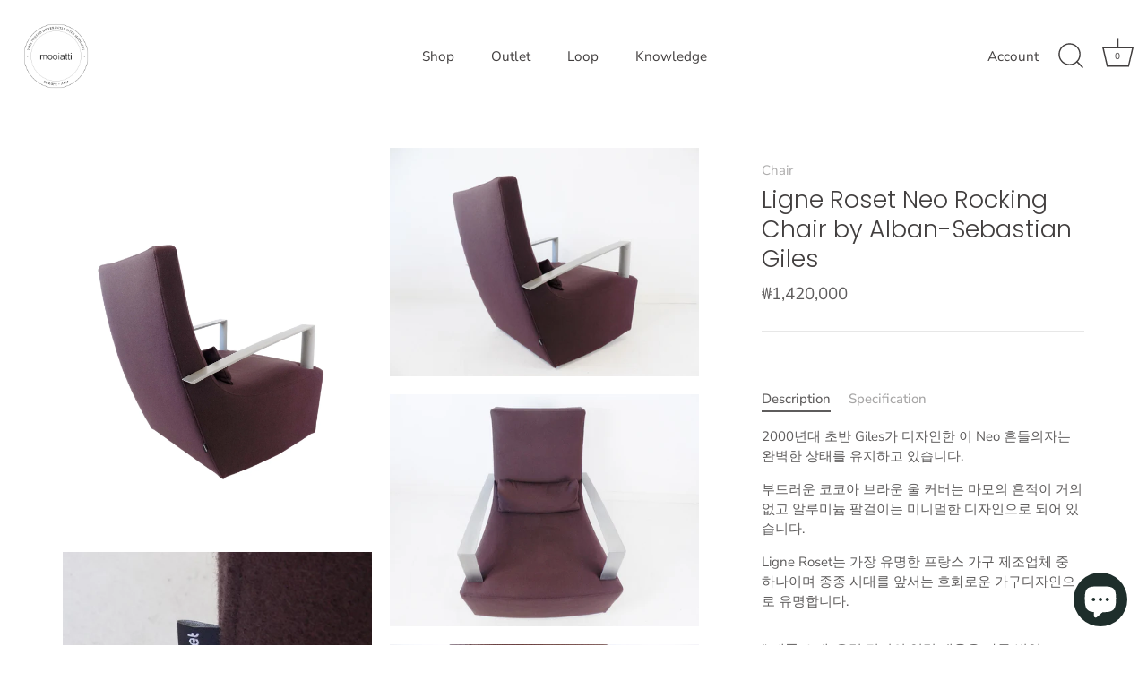

--- FILE ---
content_type: text/html; charset=utf-8
request_url: https://mooiatti.com/products/ligne-roset-neo-rocking-chair-by-alban-sebastian-giles
body_size: 36496
content:
<!doctype html>
<html class="no-js" lang="ko">
<head>
  <!-- Showcase 7.1.2 -->

  <meta charset="utf-8" />
<meta name="viewport" content="width=device-width,initial-scale=1.0" />
<meta http-equiv="X-UA-Compatible" content="IE=edge">

<link rel="preconnect" href="https://cdn.shopify.com" crossorigin>
<link rel="preconnect" href="https://fonts.shopify.com" crossorigin>
<link rel="preconnect" href="https://monorail-edge.shopifysvc.com"><link rel="preload" as="font" href="//mooiatti.com/cdn/fonts/nunito_sans/nunitosans_n4.0276fe080df0ca4e6a22d9cb55aed3ed5ba6b1da.woff2" type="font/woff2" crossorigin><link rel="preload" as="font" href="//mooiatti.com/cdn/fonts/nunito_sans/nunitosans_n4.0276fe080df0ca4e6a22d9cb55aed3ed5ba6b1da.woff2" type="font/woff2" crossorigin><link rel="preload" as="font" href="//mooiatti.com/cdn/fonts/poppins/poppins_n3.05f58335c3209cce17da4f1f1ab324ebe2982441.woff2" type="font/woff2" crossorigin><link rel="preload" as="font" href="//mooiatti.com/cdn/fonts/poppins/poppins_n6.aa29d4918bc243723d56b59572e18228ed0786f6.woff2" type="font/woff2" crossorigin><link rel="preload" href="//mooiatti.com/cdn/shop/t/36/assets/vendor.min.js?v=36987075639955835061717586127" as="script">
<link rel="preload" href="//mooiatti.com/cdn/shop/t/36/assets/theme.js?v=157237073689713580171717586127" as="script"><link rel="canonical" href="https://mooiatti.com/products/ligne-roset-neo-rocking-chair-by-alban-sebastian-giles" /><meta name="description" content="2000년대 초반 Giles가 디자인한 이 Neo 흔들의자는 완벽한 상태를 유지하고 있습니다. 부드러운 코코아 브라운 울 커버는 마모의 흔적이 거의 없고 알루미늄 팔걸이는 미니멀한 디자인으로 되어 있습니다. Ligne Roset는 가장 유명한 프랑스 가구 제조업체 중 하나이며 종종 시대를 앞서는 호화로운 가구디자인으로 유명합니다.">
<style>
    @font-face {
  font-family: "Nunito Sans";
  font-weight: 400;
  font-style: normal;
  font-display: swap;
  src: url("//mooiatti.com/cdn/fonts/nunito_sans/nunitosans_n4.0276fe080df0ca4e6a22d9cb55aed3ed5ba6b1da.woff2") format("woff2"),
       url("//mooiatti.com/cdn/fonts/nunito_sans/nunitosans_n4.b4964bee2f5e7fd9c3826447e73afe2baad607b7.woff") format("woff");
}

    @font-face {
  font-family: "Nunito Sans";
  font-weight: 200;
  font-style: normal;
  font-display: swap;
  src: url("//mooiatti.com/cdn/fonts/nunito_sans/nunitosans_n2.45902c8620b839cb2ec1db4ab2ec1326bddc1ee8.woff2") format("woff2"),
       url("//mooiatti.com/cdn/fonts/nunito_sans/nunitosans_n2.4acfc962337c42c1bb3ee113ce70287c1214f9ec.woff") format("woff");
}

    @font-face {
  font-family: "Nunito Sans";
  font-weight: 500;
  font-style: normal;
  font-display: swap;
  src: url("//mooiatti.com/cdn/fonts/nunito_sans/nunitosans_n5.6fc0ed1feb3fc393c40619f180fc49c4d0aae0db.woff2") format("woff2"),
       url("//mooiatti.com/cdn/fonts/nunito_sans/nunitosans_n5.2c84830b46099cbcc1095f30e0957b88b914e50a.woff") format("woff");
}

    @font-face {
  font-family: "Nunito Sans";
  font-weight: 600;
  font-style: normal;
  font-display: swap;
  src: url("//mooiatti.com/cdn/fonts/nunito_sans/nunitosans_n6.6e9464eba570101a53130c8130a9e17a8eb55c21.woff2") format("woff2"),
       url("//mooiatti.com/cdn/fonts/nunito_sans/nunitosans_n6.25a0ac0c0a8a26038c7787054dd6058dfbc20fa8.woff") format("woff");
}

    @font-face {
  font-family: "Nunito Sans";
  font-weight: 700;
  font-style: normal;
  font-display: swap;
  src: url("//mooiatti.com/cdn/fonts/nunito_sans/nunitosans_n7.25d963ed46da26098ebeab731e90d8802d989fa5.woff2") format("woff2"),
       url("//mooiatti.com/cdn/fonts/nunito_sans/nunitosans_n7.d32e3219b3d2ec82285d3027bd673efc61a996c8.woff") format("woff");
}

    @font-face {
  font-family: "Nunito Sans";
  font-weight: 400;
  font-style: italic;
  font-display: swap;
  src: url("//mooiatti.com/cdn/fonts/nunito_sans/nunitosans_i4.6e408730afac1484cf297c30b0e67c86d17fc586.woff2") format("woff2"),
       url("//mooiatti.com/cdn/fonts/nunito_sans/nunitosans_i4.c9b6dcbfa43622b39a5990002775a8381942ae38.woff") format("woff");
}

    @font-face {
  font-family: "Nunito Sans";
  font-weight: 700;
  font-style: italic;
  font-display: swap;
  src: url("//mooiatti.com/cdn/fonts/nunito_sans/nunitosans_i7.8c1124729eec046a321e2424b2acf328c2c12139.woff2") format("woff2"),
       url("//mooiatti.com/cdn/fonts/nunito_sans/nunitosans_i7.af4cda04357273e0996d21184432bcb14651a64d.woff") format("woff");
}

    @font-face {
  font-family: Poppins;
  font-weight: 300;
  font-style: normal;
  font-display: swap;
  src: url("//mooiatti.com/cdn/fonts/poppins/poppins_n3.05f58335c3209cce17da4f1f1ab324ebe2982441.woff2") format("woff2"),
       url("//mooiatti.com/cdn/fonts/poppins/poppins_n3.6971368e1f131d2c8ff8e3a44a36b577fdda3ff5.woff") format("woff");
}

    @font-face {
  font-family: "Nunito Sans";
  font-weight: 400;
  font-style: normal;
  font-display: swap;
  src: url("//mooiatti.com/cdn/fonts/nunito_sans/nunitosans_n4.0276fe080df0ca4e6a22d9cb55aed3ed5ba6b1da.woff2") format("woff2"),
       url("//mooiatti.com/cdn/fonts/nunito_sans/nunitosans_n4.b4964bee2f5e7fd9c3826447e73afe2baad607b7.woff") format("woff");
}

    @font-face {
  font-family: Poppins;
  font-weight: 600;
  font-style: normal;
  font-display: swap;
  src: url("//mooiatti.com/cdn/fonts/poppins/poppins_n6.aa29d4918bc243723d56b59572e18228ed0786f6.woff2") format("woff2"),
       url("//mooiatti.com/cdn/fonts/poppins/poppins_n6.5f815d845fe073750885d5b7e619ee00e8111208.woff") format("woff");
}

  </style>

  <meta name="theme-color" content="#423f3f">

  <title>
    Ligne Roset Neo Rocking Chair by Alban-Sebastian Giles &ndash; 모이아띠
  </title>

  <meta property="og:site_name" content="모이아띠">
<meta property="og:url" content="https://mooiatti.com/products/ligne-roset-neo-rocking-chair-by-alban-sebastian-giles">
<meta property="og:title" content="Ligne Roset Neo Rocking Chair by Alban-Sebastian Giles">
<meta property="og:type" content="product">
<meta property="og:description" content="2000년대 초반 Giles가 디자인한 이 Neo 흔들의자는 완벽한 상태를 유지하고 있습니다. 부드러운 코코아 브라운 울 커버는 마모의 흔적이 거의 없고 알루미늄 팔걸이는 미니멀한 디자인으로 되어 있습니다. Ligne Roset는 가장 유명한 프랑스 가구 제조업체 중 하나이며 종종 시대를 앞서는 호화로운 가구디자인으로 유명합니다."><meta property="og:image" content="http://mooiatti.com/cdn/shop/products/VIAMOIGPOSTS-2022-01-27T002456.720_1200x1200.png?v=1643239734">
  <meta property="og:image:secure_url" content="https://mooiatti.com/cdn/shop/products/VIAMOIGPOSTS-2022-01-27T002456.720_1200x1200.png?v=1643239734">
  <meta property="og:image:width" content="1284">
  <meta property="og:image:height" content="1605"><meta property="og:price:amount" content="1,420,000">
  <meta property="og:price:currency" content="KRW"><meta name="twitter:card" content="summary_large_image">
<meta name="twitter:title" content="Ligne Roset Neo Rocking Chair by Alban-Sebastian Giles">
<meta name="twitter:description" content="2000년대 초반 Giles가 디자인한 이 Neo 흔들의자는 완벽한 상태를 유지하고 있습니다. 부드러운 코코아 브라운 울 커버는 마모의 흔적이 거의 없고 알루미늄 팔걸이는 미니멀한 디자인으로 되어 있습니다. Ligne Roset는 가장 유명한 프랑스 가구 제조업체 중 하나이며 종종 시대를 앞서는 호화로운 가구디자인으로 유명합니다.">


  <style data-shopify>
    :root {
      --viewport-height: 100vh;
      --viewport-height-first-section: 100vh;
      --nav-height: 0;
    }
  </style>

  <link href="//mooiatti.com/cdn/shop/t/36/assets/styles.css?v=80482741605361286101759343208" rel="stylesheet" type="text/css" media="all" />

  <script>window.performance && window.performance.mark && window.performance.mark('shopify.content_for_header.start');</script><meta name="google-site-verification" content="oHgjJdu34-Z0W6zo3sbSQPMBU2fwz_PwX_37cr2KIfk">
<meta name="google-site-verification" content="BR0ypRBBIU2nZNq21YoZOF4XP7CssVn0LObDcsa98Jw">
<meta name="google-site-verification" content="YdI2xI2hgmJZLLni8onxXVH-DOGC6HIJkZh33hNAz7k">
<meta id="shopify-digital-wallet" name="shopify-digital-wallet" content="/51481706681/digital_wallets/dialog">
<link rel="alternate" type="application/json+oembed" href="https://mooiatti.com/products/ligne-roset-neo-rocking-chair-by-alban-sebastian-giles.oembed">
<script async="async" src="/checkouts/internal/preloads.js?locale=ko-KR"></script>
<script id="shopify-features" type="application/json">{"accessToken":"4d9290ea665bf649129ea8c7e6860796","betas":["rich-media-storefront-analytics"],"domain":"mooiatti.com","predictiveSearch":false,"shopId":51481706681,"locale":"ko"}</script>
<script>var Shopify = Shopify || {};
Shopify.shop = "mooiatti-kr.myshopify.com";
Shopify.locale = "ko";
Shopify.currency = {"active":"KRW","rate":"1.0"};
Shopify.country = "KR";
Shopify.theme = {"name":"Showcase 7.1.2","id":169085272375,"schema_name":"Showcase","schema_version":"7.1.2","theme_store_id":677,"role":"main"};
Shopify.theme.handle = "null";
Shopify.theme.style = {"id":null,"handle":null};
Shopify.cdnHost = "mooiatti.com/cdn";
Shopify.routes = Shopify.routes || {};
Shopify.routes.root = "/";</script>
<script type="module">!function(o){(o.Shopify=o.Shopify||{}).modules=!0}(window);</script>
<script>!function(o){function n(){var o=[];function n(){o.push(Array.prototype.slice.apply(arguments))}return n.q=o,n}var t=o.Shopify=o.Shopify||{};t.loadFeatures=n(),t.autoloadFeatures=n()}(window);</script>
<script id="shop-js-analytics" type="application/json">{"pageType":"product"}</script>
<script defer="defer" async type="module" src="//mooiatti.com/cdn/shopifycloud/shop-js/modules/v2/client.init-shop-cart-sync_FVTFP__S.ko.esm.js"></script>
<script defer="defer" async type="module" src="//mooiatti.com/cdn/shopifycloud/shop-js/modules/v2/chunk.common_h8xq1A_i.esm.js"></script>
<script type="module">
  await import("//mooiatti.com/cdn/shopifycloud/shop-js/modules/v2/client.init-shop-cart-sync_FVTFP__S.ko.esm.js");
await import("//mooiatti.com/cdn/shopifycloud/shop-js/modules/v2/chunk.common_h8xq1A_i.esm.js");

  window.Shopify.SignInWithShop?.initShopCartSync?.({"fedCMEnabled":true,"windoidEnabled":true});

</script>
<script>(function() {
  var isLoaded = false;
  function asyncLoad() {
    if (isLoaded) return;
    isLoaded = true;
    var urls = ["https:\/\/cdn.one.store\/javascript\/dist\/1.0\/jcr-widget.js?account_id=shopify:mooiatti-kr.myshopify.com\u0026shop=mooiatti-kr.myshopify.com","https:\/\/d1639lhkj5l89m.cloudfront.net\/js\/storefront\/uppromote.js?shop=mooiatti-kr.myshopify.com"];
    for (var i = 0; i < urls.length; i++) {
      var s = document.createElement('script');
      s.type = 'text/javascript';
      s.async = true;
      s.src = urls[i];
      var x = document.getElementsByTagName('script')[0];
      x.parentNode.insertBefore(s, x);
    }
  };
  if(window.attachEvent) {
    window.attachEvent('onload', asyncLoad);
  } else {
    window.addEventListener('load', asyncLoad, false);
  }
})();</script>
<script id="__st">var __st={"a":51481706681,"offset":32400,"reqid":"17015fc6-5535-4f62-84cc-ecf7c024485b-1768866071","pageurl":"mooiatti.com\/products\/ligne-roset-neo-rocking-chair-by-alban-sebastian-giles","u":"98cea4dcf205","p":"product","rtyp":"product","rid":7173219909817};</script>
<script>window.ShopifyPaypalV4VisibilityTracking = true;</script>
<script id="captcha-bootstrap">!function(){'use strict';const t='contact',e='account',n='new_comment',o=[[t,t],['blogs',n],['comments',n],[t,'customer']],c=[[e,'customer_login'],[e,'guest_login'],[e,'recover_customer_password'],[e,'create_customer']],r=t=>t.map((([t,e])=>`form[action*='/${t}']:not([data-nocaptcha='true']) input[name='form_type'][value='${e}']`)).join(','),a=t=>()=>t?[...document.querySelectorAll(t)].map((t=>t.form)):[];function s(){const t=[...o],e=r(t);return a(e)}const i='password',u='form_key',d=['recaptcha-v3-token','g-recaptcha-response','h-captcha-response',i],f=()=>{try{return window.sessionStorage}catch{return}},m='__shopify_v',_=t=>t.elements[u];function p(t,e,n=!1){try{const o=window.sessionStorage,c=JSON.parse(o.getItem(e)),{data:r}=function(t){const{data:e,action:n}=t;return t[m]||n?{data:e,action:n}:{data:t,action:n}}(c);for(const[e,n]of Object.entries(r))t.elements[e]&&(t.elements[e].value=n);n&&o.removeItem(e)}catch(o){console.error('form repopulation failed',{error:o})}}const l='form_type',E='cptcha';function T(t){t.dataset[E]=!0}const w=window,h=w.document,L='Shopify',v='ce_forms',y='captcha';let A=!1;((t,e)=>{const n=(g='f06e6c50-85a8-45c8-87d0-21a2b65856fe',I='https://cdn.shopify.com/shopifycloud/storefront-forms-hcaptcha/ce_storefront_forms_captcha_hcaptcha.v1.5.2.iife.js',D={infoText:'hCaptcha에 의해 보호됨',privacyText:'개인정보 보호',termsText:'약관'},(t,e,n)=>{const o=w[L][v],c=o.bindForm;if(c)return c(t,g,e,D).then(n);var r;o.q.push([[t,g,e,D],n]),r=I,A||(h.body.append(Object.assign(h.createElement('script'),{id:'captcha-provider',async:!0,src:r})),A=!0)});var g,I,D;w[L]=w[L]||{},w[L][v]=w[L][v]||{},w[L][v].q=[],w[L][y]=w[L][y]||{},w[L][y].protect=function(t,e){n(t,void 0,e),T(t)},Object.freeze(w[L][y]),function(t,e,n,w,h,L){const[v,y,A,g]=function(t,e,n){const i=e?o:[],u=t?c:[],d=[...i,...u],f=r(d),m=r(i),_=r(d.filter((([t,e])=>n.includes(e))));return[a(f),a(m),a(_),s()]}(w,h,L),I=t=>{const e=t.target;return e instanceof HTMLFormElement?e:e&&e.form},D=t=>v().includes(t);t.addEventListener('submit',(t=>{const e=I(t);if(!e)return;const n=D(e)&&!e.dataset.hcaptchaBound&&!e.dataset.recaptchaBound,o=_(e),c=g().includes(e)&&(!o||!o.value);(n||c)&&t.preventDefault(),c&&!n&&(function(t){try{if(!f())return;!function(t){const e=f();if(!e)return;const n=_(t);if(!n)return;const o=n.value;o&&e.removeItem(o)}(t);const e=Array.from(Array(32),(()=>Math.random().toString(36)[2])).join('');!function(t,e){_(t)||t.append(Object.assign(document.createElement('input'),{type:'hidden',name:u})),t.elements[u].value=e}(t,e),function(t,e){const n=f();if(!n)return;const o=[...t.querySelectorAll(`input[type='${i}']`)].map((({name:t})=>t)),c=[...d,...o],r={};for(const[a,s]of new FormData(t).entries())c.includes(a)||(r[a]=s);n.setItem(e,JSON.stringify({[m]:1,action:t.action,data:r}))}(t,e)}catch(e){console.error('failed to persist form',e)}}(e),e.submit())}));const S=(t,e)=>{t&&!t.dataset[E]&&(n(t,e.some((e=>e===t))),T(t))};for(const o of['focusin','change'])t.addEventListener(o,(t=>{const e=I(t);D(e)&&S(e,y())}));const B=e.get('form_key'),M=e.get(l),P=B&&M;t.addEventListener('DOMContentLoaded',(()=>{const t=y();if(P)for(const e of t)e.elements[l].value===M&&p(e,B);[...new Set([...A(),...v().filter((t=>'true'===t.dataset.shopifyCaptcha))])].forEach((e=>S(e,t)))}))}(h,new URLSearchParams(w.location.search),n,t,e,['guest_login'])})(!0,!0)}();</script>
<script integrity="sha256-4kQ18oKyAcykRKYeNunJcIwy7WH5gtpwJnB7kiuLZ1E=" data-source-attribution="shopify.loadfeatures" defer="defer" src="//mooiatti.com/cdn/shopifycloud/storefront/assets/storefront/load_feature-a0a9edcb.js" crossorigin="anonymous"></script>
<script data-source-attribution="shopify.dynamic_checkout.dynamic.init">var Shopify=Shopify||{};Shopify.PaymentButton=Shopify.PaymentButton||{isStorefrontPortableWallets:!0,init:function(){window.Shopify.PaymentButton.init=function(){};var t=document.createElement("script");t.src="https://mooiatti.com/cdn/shopifycloud/portable-wallets/latest/portable-wallets.ko.js",t.type="module",document.head.appendChild(t)}};
</script>
<script data-source-attribution="shopify.dynamic_checkout.buyer_consent">
  function portableWalletsHideBuyerConsent(e){var t=document.getElementById("shopify-buyer-consent"),n=document.getElementById("shopify-subscription-policy-button");t&&n&&(t.classList.add("hidden"),t.setAttribute("aria-hidden","true"),n.removeEventListener("click",e))}function portableWalletsShowBuyerConsent(e){var t=document.getElementById("shopify-buyer-consent"),n=document.getElementById("shopify-subscription-policy-button");t&&n&&(t.classList.remove("hidden"),t.removeAttribute("aria-hidden"),n.addEventListener("click",e))}window.Shopify?.PaymentButton&&(window.Shopify.PaymentButton.hideBuyerConsent=portableWalletsHideBuyerConsent,window.Shopify.PaymentButton.showBuyerConsent=portableWalletsShowBuyerConsent);
</script>
<script>
  function portableWalletsCleanup(e){e&&e.src&&console.error("Failed to load portable wallets script "+e.src);var t=document.querySelectorAll("shopify-accelerated-checkout .shopify-payment-button__skeleton, shopify-accelerated-checkout-cart .wallet-cart-button__skeleton"),e=document.getElementById("shopify-buyer-consent");for(let e=0;e<t.length;e++)t[e].remove();e&&e.remove()}function portableWalletsNotLoadedAsModule(e){e instanceof ErrorEvent&&"string"==typeof e.message&&e.message.includes("import.meta")&&"string"==typeof e.filename&&e.filename.includes("portable-wallets")&&(window.removeEventListener("error",portableWalletsNotLoadedAsModule),window.Shopify.PaymentButton.failedToLoad=e,"loading"===document.readyState?document.addEventListener("DOMContentLoaded",window.Shopify.PaymentButton.init):window.Shopify.PaymentButton.init())}window.addEventListener("error",portableWalletsNotLoadedAsModule);
</script>

<script type="module" src="https://mooiatti.com/cdn/shopifycloud/portable-wallets/latest/portable-wallets.ko.js" onError="portableWalletsCleanup(this)" crossorigin="anonymous"></script>
<script nomodule>
  document.addEventListener("DOMContentLoaded", portableWalletsCleanup);
</script>

<link id="shopify-accelerated-checkout-styles" rel="stylesheet" media="screen" href="https://mooiatti.com/cdn/shopifycloud/portable-wallets/latest/accelerated-checkout-backwards-compat.css" crossorigin="anonymous">
<style id="shopify-accelerated-checkout-cart">
        #shopify-buyer-consent {
  margin-top: 1em;
  display: inline-block;
  width: 100%;
}

#shopify-buyer-consent.hidden {
  display: none;
}

#shopify-subscription-policy-button {
  background: none;
  border: none;
  padding: 0;
  text-decoration: underline;
  font-size: inherit;
  cursor: pointer;
}

#shopify-subscription-policy-button::before {
  box-shadow: none;
}

      </style>

<script>window.performance && window.performance.mark && window.performance.mark('shopify.content_for_header.end');</script>

  <script>
    document.documentElement.className = document.documentElement.className.replace('no-js', 'js');
    window.theme = window.theme || {};
    
      theme.money_format_with_code_preference = "₩{{amount_no_decimals}}";
    
    theme.money_format = "₩{{amount_no_decimals}}";
    theme.money_container = '.theme-money';
    theme.strings = {
      previous: "Previous",
      next: "Next",
      close: "Close",
      addressError: "Error looking up that address",
      addressNoResults: "No results for that address",
      addressQueryLimit: "You have exceeded the Google API usage limit. Consider upgrading to a \u003ca href=\"https:\/\/developers.google.com\/maps\/premium\/usage-limits\"\u003ePremium Plan\u003c\/a\u003e.",
      authError: "There was a problem authenticating your Google Maps API Key.",
      back: "Back",
      cartConfirmation: "이용 약관에 동의 하신 후 진행해 주세요.",
      loadMore: "Load more",
      infiniteScrollNoMore: "No more results",
      priceNonExistent: "Unavailable",
      buttonDefault: "Add to Cart",
      buttonPreorder: "Translation missing: ko.products.product.preorder",
      buttonNoStock: "Out of stock",
      buttonNoVariant: "Unavailable",
      variantNoStock: "Sold out",
      unitPriceSeparator: "\/",
      colorBoxPrevious: "Previous",
      colorBoxNext: "Next",
      colorBoxClose: "Close",
      navigateHome: "Home",
      productAddingToCart: "Adding",
      productAddedToCart: "Added to cart",
      popupWasAdded: "was added to your cart",
      popupCheckout: "Checkout",
      popupContinueShopping: "Continue shopping",
      onlyXLeft: "[[ quantity ]] in stock",
      priceSoldOut: "Sold Out",
      inventoryLowStock: "Translation missing: ko.products.labels.low_stock",
      inventoryInStock: "Translation missing: ko.products.labels.in_stock",
      loading: "Loading...",
      viewCart: "View cart",
      page: "Page {{ page }}",
      imageSlider: "Image slider",
      clearAll: "Clear all"
    };
    theme.routes = {
      root_url: '/',
      cart_url: '/cart',
      cart_add_url: '/cart/add',
      cart_change_url: '/cart/change',
      cart_update_url: '/cart/update.js',
      checkout: '/checkout'
    };
    theme.settings = {
      animationEnabledDesktop: true,
      animationEnabledMobile: false
    };

    theme.checkViewportFillers = function(){
      var toggleState = false;
      var elPageContent = document.getElementById('page-content');
      if(elPageContent) {
        var elOverlapSection = elPageContent.querySelector('.header-overlap-section');
        if (elOverlapSection) {
          var padding = parseInt(getComputedStyle(elPageContent).getPropertyValue('padding-top'));
          toggleState = ((Math.round(elOverlapSection.offsetTop) - padding) === 0);
        }
      }
      if(toggleState) {
        document.getElementsByTagName('body')[0].classList.add('header-section-overlap');
      } else {
        document.getElementsByTagName('body')[0].classList.remove('header-section-overlap');
      }
    };

    theme.assessAltLogo = function(){
      var elsOverlappers = document.querySelectorAll('.needs-alt-logo');
      var useAltLogo = false;
      if(elsOverlappers.length) {
        var elSiteControl = document.querySelector('#site-control');
        var elSiteControlInner = document.querySelector('#site-control .site-control__inner');
        var headerMid = elSiteControlInner.offsetTop + elSiteControl.offsetTop + elSiteControlInner.offsetHeight / 2;
        Array.prototype.forEach.call(elsOverlappers, function(el, i){
          var thisTop = el.getBoundingClientRect().top;
          var thisBottom = thisTop + el.offsetHeight;
          if(headerMid > thisTop && headerMid < thisBottom) {
            useAltLogo = true;
            return false;
          }
        });
      }
      if(useAltLogo) {
        document.getElementsByTagName('body')[0].classList.add('use-alt-logo');
      } else {
        document.getElementsByTagName('body')[0].classList.remove('use-alt-logo');
      }
    };
  </script>
<!-- BEGIN app block: shopify://apps/o-request-a-quote/blocks/omgrfq_script/5f4ac0e6-8a57-4f3d-853e-0194eab86273 --><script
  id="omgrfq-script"
  type='text/javascript'
  data-type="custom">
    if ((typeof window.jQuery === 'undefined')) {<!-- BEGIN app snippet: omg-jquery -->
    (function(){"use strict";var C=document,D=window,st=C.documentElement,L=C.createElement.bind(C),ft=L("div"),q=L("table"),Mt=L("tbody"),ot=L("tr"),H=Array.isArray,S=Array.prototype,Dt=S.concat,U=S.filter,at=S.indexOf,ct=S.map,Bt=S.push,ht=S.slice,z=S.some,_t=S.splice,Pt=/^#(?:[\w-]|\\.|[^\x00-\xa0])*$/,Ht=/^\.(?:[\w-]|\\.|[^\x00-\xa0])*$/,$t=/<.+>/,jt=/^\w+$/;function J(t,n){var r=It(n);return!t||!r&&!A(n)&&!c(n)?[]:!r&&Ht.test(t)?n.getElementsByClassName(t.slice(1).replace(/\\/g,"")):!r&&jt.test(t)?n.getElementsByTagName(t):n.querySelectorAll(t)}var dt=function(){function t(n,r){if(n){if(Y(n))return n;var i=n;if(g(n)){var e=r||C;if(i=Pt.test(n)&&A(e)?e.getElementById(n.slice(1).replace(/\\/g,"")):$t.test(n)?yt(n):Y(e)?e.find(n):g(e)?o(e).find(n):J(n,e),!i)return}else if(O(n))return this.ready(n);(i.nodeType||i===D)&&(i=[i]),this.length=i.length;for(var s=0,f=this.length;s<f;s++)this[s]=i[s]}}return t.prototype.init=function(n,r){return new t(n,r)},t}(),u=dt.prototype,o=u.init;o.fn=o.prototype=u,u.length=0,u.splice=_t,typeof Symbol=="function"&&(u[Symbol.iterator]=S[Symbol.iterator]);function Y(t){return t instanceof dt}function B(t){return!!t&&t===t.window}function A(t){return!!t&&t.nodeType===9}function It(t){return!!t&&t.nodeType===11}function c(t){return!!t&&t.nodeType===1}function Ft(t){return!!t&&t.nodeType===3}function Wt(t){return typeof t=="boolean"}function O(t){return typeof t=="function"}function g(t){return typeof t=="string"}function v(t){return t===void 0}function P(t){return t===null}function lt(t){return!isNaN(parseFloat(t))&&isFinite(t)}function G(t){if(typeof t!="object"||t===null)return!1;var n=Object.getPrototypeOf(t);return n===null||n===Object.prototype}o.isWindow=B,o.isFunction=O,o.isArray=H,o.isNumeric=lt,o.isPlainObject=G;function d(t,n,r){if(r){for(var i=t.length;i--;)if(n.call(t[i],i,t[i])===!1)return t}else if(G(t))for(var e=Object.keys(t),i=0,s=e.length;i<s;i++){var f=e[i];if(n.call(t[f],f,t[f])===!1)return t}else for(var i=0,s=t.length;i<s;i++)if(n.call(t[i],i,t[i])===!1)return t;return t}o.each=d,u.each=function(t){return d(this,t)},u.empty=function(){return this.each(function(t,n){for(;n.firstChild;)n.removeChild(n.firstChild)})};var qt=/\S+/g;function j(t){return g(t)?t.match(qt)||[]:[]}u.toggleClass=function(t,n){var r=j(t),i=!v(n);return this.each(function(e,s){c(s)&&d(r,function(f,a){i?n?s.classList.add(a):s.classList.remove(a):s.classList.toggle(a)})})},u.addClass=function(t){return this.toggleClass(t,!0)},u.removeAttr=function(t){var n=j(t);return this.each(function(r,i){c(i)&&d(n,function(e,s){i.removeAttribute(s)})})};function Ut(t,n){if(t){if(g(t)){if(arguments.length<2){if(!this[0]||!c(this[0]))return;var r=this[0].getAttribute(t);return P(r)?void 0:r}return v(n)?this:P(n)?this.removeAttr(t):this.each(function(e,s){c(s)&&s.setAttribute(t,n)})}for(var i in t)this.attr(i,t[i]);return this}}u.attr=Ut,u.removeClass=function(t){return arguments.length?this.toggleClass(t,!1):this.attr("class","")},u.hasClass=function(t){return!!t&&z.call(this,function(n){return c(n)&&n.classList.contains(t)})},u.get=function(t){return v(t)?ht.call(this):(t=Number(t),this[t<0?t+this.length:t])},u.eq=function(t){return o(this.get(t))},u.first=function(){return this.eq(0)},u.last=function(){return this.eq(-1)};function zt(t){return v(t)?this.get().map(function(n){return c(n)||Ft(n)?n.textContent:""}).join(""):this.each(function(n,r){c(r)&&(r.textContent=t)})}u.text=zt;function T(t,n,r){if(c(t)){var i=D.getComputedStyle(t,null);return r?i.getPropertyValue(n)||void 0:i[n]||t.style[n]}}function E(t,n){return parseInt(T(t,n),10)||0}function gt(t,n){return E(t,"border".concat(n?"Left":"Top","Width"))+E(t,"padding".concat(n?"Left":"Top"))+E(t,"padding".concat(n?"Right":"Bottom"))+E(t,"border".concat(n?"Right":"Bottom","Width"))}var X={};function Jt(t){if(X[t])return X[t];var n=L(t);C.body.insertBefore(n,null);var r=T(n,"display");return C.body.removeChild(n),X[t]=r!=="none"?r:"block"}function vt(t){return T(t,"display")==="none"}function pt(t,n){var r=t&&(t.matches||t.webkitMatchesSelector||t.msMatchesSelector);return!!r&&!!n&&r.call(t,n)}function I(t){return g(t)?function(n,r){return pt(r,t)}:O(t)?t:Y(t)?function(n,r){return t.is(r)}:t?function(n,r){return r===t}:function(){return!1}}u.filter=function(t){var n=I(t);return o(U.call(this,function(r,i){return n.call(r,i,r)}))};function x(t,n){return n?t.filter(n):t}u.detach=function(t){return x(this,t).each(function(n,r){r.parentNode&&r.parentNode.removeChild(r)}),this};var Yt=/^\s*<(\w+)[^>]*>/,Gt=/^<(\w+)\s*\/?>(?:<\/\1>)?$/,mt={"*":ft,tr:Mt,td:ot,th:ot,thead:q,tbody:q,tfoot:q};function yt(t){if(!g(t))return[];if(Gt.test(t))return[L(RegExp.$1)];var n=Yt.test(t)&&RegExp.$1,r=mt[n]||mt["*"];return r.innerHTML=t,o(r.childNodes).detach().get()}o.parseHTML=yt,u.has=function(t){var n=g(t)?function(r,i){return J(t,i).length}:function(r,i){return i.contains(t)};return this.filter(n)},u.not=function(t){var n=I(t);return this.filter(function(r,i){return(!g(t)||c(i))&&!n.call(i,r,i)})};function R(t,n,r,i){for(var e=[],s=O(n),f=i&&I(i),a=0,y=t.length;a<y;a++)if(s){var h=n(t[a]);h.length&&Bt.apply(e,h)}else for(var p=t[a][n];p!=null&&!(i&&f(-1,p));)e.push(p),p=r?p[n]:null;return e}function bt(t){return t.multiple&&t.options?R(U.call(t.options,function(n){return n.selected&&!n.disabled&&!n.parentNode.disabled}),"value"):t.value||""}function Xt(t){return arguments.length?this.each(function(n,r){var i=r.multiple&&r.options;if(i||Ot.test(r.type)){var e=H(t)?ct.call(t,String):P(t)?[]:[String(t)];i?d(r.options,function(s,f){f.selected=e.indexOf(f.value)>=0},!0):r.checked=e.indexOf(r.value)>=0}else r.value=v(t)||P(t)?"":t}):this[0]&&bt(this[0])}u.val=Xt,u.is=function(t){var n=I(t);return z.call(this,function(r,i){return n.call(r,i,r)})},o.guid=1;function w(t){return t.length>1?U.call(t,function(n,r,i){return at.call(i,n)===r}):t}o.unique=w,u.add=function(t,n){return o(w(this.get().concat(o(t,n).get())))},u.children=function(t){return x(o(w(R(this,function(n){return n.children}))),t)},u.parent=function(t){return x(o(w(R(this,"parentNode"))),t)},u.index=function(t){var n=t?o(t)[0]:this[0],r=t?this:o(n).parent().children();return at.call(r,n)},u.closest=function(t){var n=this.filter(t);if(n.length)return n;var r=this.parent();return r.length?r.closest(t):n},u.siblings=function(t){return x(o(w(R(this,function(n){return o(n).parent().children().not(n)}))),t)},u.find=function(t){return o(w(R(this,function(n){return J(t,n)})))};var Kt=/^\s*<!(?:\[CDATA\[|--)|(?:\]\]|--)>\s*$/g,Qt=/^$|^module$|\/(java|ecma)script/i,Vt=["type","src","nonce","noModule"];function Zt(t,n){var r=o(t);r.filter("script").add(r.find("script")).each(function(i,e){if(Qt.test(e.type)&&st.contains(e)){var s=L("script");s.text=e.textContent.replace(Kt,""),d(Vt,function(f,a){e[a]&&(s[a]=e[a])}),n.head.insertBefore(s,null),n.head.removeChild(s)}})}function kt(t,n,r,i,e){i?t.insertBefore(n,r?t.firstChild:null):t.nodeName==="HTML"?t.parentNode.replaceChild(n,t):t.parentNode.insertBefore(n,r?t:t.nextSibling),e&&Zt(n,t.ownerDocument)}function N(t,n,r,i,e,s,f,a){return d(t,function(y,h){d(o(h),function(p,M){d(o(n),function(b,W){var rt=r?M:W,it=r?W:M,m=r?p:b;kt(rt,m?it.cloneNode(!0):it,i,e,!m)},a)},f)},s),n}u.after=function(){return N(arguments,this,!1,!1,!1,!0,!0)},u.append=function(){return N(arguments,this,!1,!1,!0)};function tn(t){if(!arguments.length)return this[0]&&this[0].innerHTML;if(v(t))return this;var n=/<script[\s>]/.test(t);return this.each(function(r,i){c(i)&&(n?o(i).empty().append(t):i.innerHTML=t)})}u.html=tn,u.appendTo=function(t){return N(arguments,this,!0,!1,!0)},u.wrapInner=function(t){return this.each(function(n,r){var i=o(r),e=i.contents();e.length?e.wrapAll(t):i.append(t)})},u.before=function(){return N(arguments,this,!1,!0)},u.wrapAll=function(t){for(var n=o(t),r=n[0];r.children.length;)r=r.firstElementChild;return this.first().before(n),this.appendTo(r)},u.wrap=function(t){return this.each(function(n,r){var i=o(t)[0];o(r).wrapAll(n?i.cloneNode(!0):i)})},u.insertAfter=function(t){return N(arguments,this,!0,!1,!1,!1,!1,!0)},u.insertBefore=function(t){return N(arguments,this,!0,!0)},u.prepend=function(){return N(arguments,this,!1,!0,!0,!0,!0)},u.prependTo=function(t){return N(arguments,this,!0,!0,!0,!1,!1,!0)},u.contents=function(){return o(w(R(this,function(t){return t.tagName==="IFRAME"?[t.contentDocument]:t.tagName==="TEMPLATE"?t.content.childNodes:t.childNodes})))},u.next=function(t,n,r){return x(o(w(R(this,"nextElementSibling",n,r))),t)},u.nextAll=function(t){return this.next(t,!0)},u.nextUntil=function(t,n){return this.next(n,!0,t)},u.parents=function(t,n){return x(o(w(R(this,"parentElement",!0,n))),t)},u.parentsUntil=function(t,n){return this.parents(n,t)},u.prev=function(t,n,r){return x(o(w(R(this,"previousElementSibling",n,r))),t)},u.prevAll=function(t){return this.prev(t,!0)},u.prevUntil=function(t,n){return this.prev(n,!0,t)},u.map=function(t){return o(Dt.apply([],ct.call(this,function(n,r){return t.call(n,r,n)})))},u.clone=function(){return this.map(function(t,n){return n.cloneNode(!0)})},u.offsetParent=function(){return this.map(function(t,n){for(var r=n.offsetParent;r&&T(r,"position")==="static";)r=r.offsetParent;return r||st})},u.slice=function(t,n){return o(ht.call(this,t,n))};var nn=/-([a-z])/g;function K(t){return t.replace(nn,function(n,r){return r.toUpperCase()})}u.ready=function(t){var n=function(){return setTimeout(t,0,o)};return C.readyState!=="loading"?n():C.addEventListener("DOMContentLoaded",n),this},u.unwrap=function(){return this.parent().each(function(t,n){if(n.tagName!=="BODY"){var r=o(n);r.replaceWith(r.children())}}),this},u.offset=function(){var t=this[0];if(t){var n=t.getBoundingClientRect();return{top:n.top+D.pageYOffset,left:n.left+D.pageXOffset}}},u.position=function(){var t=this[0];if(t){var n=T(t,"position")==="fixed",r=n?t.getBoundingClientRect():this.offset();if(!n){for(var i=t.ownerDocument,e=t.offsetParent||i.documentElement;(e===i.body||e===i.documentElement)&&T(e,"position")==="static";)e=e.parentNode;if(e!==t&&c(e)){var s=o(e).offset();r.top-=s.top+E(e,"borderTopWidth"),r.left-=s.left+E(e,"borderLeftWidth")}}return{top:r.top-E(t,"marginTop"),left:r.left-E(t,"marginLeft")}}};var Et={class:"className",contenteditable:"contentEditable",for:"htmlFor",readonly:"readOnly",maxlength:"maxLength",tabindex:"tabIndex",colspan:"colSpan",rowspan:"rowSpan",usemap:"useMap"};u.prop=function(t,n){if(t){if(g(t))return t=Et[t]||t,arguments.length<2?this[0]&&this[0][t]:this.each(function(i,e){e[t]=n});for(var r in t)this.prop(r,t[r]);return this}},u.removeProp=function(t){return this.each(function(n,r){delete r[Et[t]||t]})};var rn=/^--/;function Q(t){return rn.test(t)}var V={},en=ft.style,un=["webkit","moz","ms"];function sn(t,n){if(n===void 0&&(n=Q(t)),n)return t;if(!V[t]){var r=K(t),i="".concat(r[0].toUpperCase()).concat(r.slice(1)),e="".concat(r," ").concat(un.join("".concat(i," "))).concat(i).split(" ");d(e,function(s,f){if(f in en)return V[t]=f,!1})}return V[t]}var fn={animationIterationCount:!0,columnCount:!0,flexGrow:!0,flexShrink:!0,fontWeight:!0,gridArea:!0,gridColumn:!0,gridColumnEnd:!0,gridColumnStart:!0,gridRow:!0,gridRowEnd:!0,gridRowStart:!0,lineHeight:!0,opacity:!0,order:!0,orphans:!0,widows:!0,zIndex:!0};function wt(t,n,r){return r===void 0&&(r=Q(t)),!r&&!fn[t]&&lt(n)?"".concat(n,"px"):n}function on(t,n){if(g(t)){var r=Q(t);return t=sn(t,r),arguments.length<2?this[0]&&T(this[0],t,r):t?(n=wt(t,n,r),this.each(function(e,s){c(s)&&(r?s.style.setProperty(t,n):s.style[t]=n)})):this}for(var i in t)this.css(i,t[i]);return this}u.css=on;function Ct(t,n){try{return t(n)}catch{return n}}var an=/^\s+|\s+$/;function St(t,n){var r=t.dataset[n]||t.dataset[K(n)];return an.test(r)?r:Ct(JSON.parse,r)}function cn(t,n,r){r=Ct(JSON.stringify,r),t.dataset[K(n)]=r}function hn(t,n){if(!t){if(!this[0])return;var r={};for(var i in this[0].dataset)r[i]=St(this[0],i);return r}if(g(t))return arguments.length<2?this[0]&&St(this[0],t):v(n)?this:this.each(function(e,s){cn(s,t,n)});for(var i in t)this.data(i,t[i]);return this}u.data=hn;function Tt(t,n){var r=t.documentElement;return Math.max(t.body["scroll".concat(n)],r["scroll".concat(n)],t.body["offset".concat(n)],r["offset".concat(n)],r["client".concat(n)])}d([!0,!1],function(t,n){d(["Width","Height"],function(r,i){var e="".concat(n?"outer":"inner").concat(i);u[e]=function(s){if(this[0])return B(this[0])?n?this[0]["inner".concat(i)]:this[0].document.documentElement["client".concat(i)]:A(this[0])?Tt(this[0],i):this[0]["".concat(n?"offset":"client").concat(i)]+(s&&n?E(this[0],"margin".concat(r?"Top":"Left"))+E(this[0],"margin".concat(r?"Bottom":"Right")):0)}})}),d(["Width","Height"],function(t,n){var r=n.toLowerCase();u[r]=function(i){if(!this[0])return v(i)?void 0:this;if(!arguments.length)return B(this[0])?this[0].document.documentElement["client".concat(n)]:A(this[0])?Tt(this[0],n):this[0].getBoundingClientRect()[r]-gt(this[0],!t);var e=parseInt(i,10);return this.each(function(s,f){if(c(f)){var a=T(f,"boxSizing");f.style[r]=wt(r,e+(a==="border-box"?gt(f,!t):0))}})}});var Rt="___cd";u.toggle=function(t){return this.each(function(n,r){if(c(r)){var i=vt(r),e=v(t)?i:t;e?(r.style.display=r[Rt]||"",vt(r)&&(r.style.display=Jt(r.tagName))):i||(r[Rt]=T(r,"display"),r.style.display="none")}})},u.hide=function(){return this.toggle(!1)},u.show=function(){return this.toggle(!0)};var xt="___ce",Z=".",k={focus:"focusin",blur:"focusout"},Nt={mouseenter:"mouseover",mouseleave:"mouseout"},dn=/^(mouse|pointer|contextmenu|drag|drop|click|dblclick)/i;function tt(t){return Nt[t]||k[t]||t}function nt(t){var n=t.split(Z);return[n[0],n.slice(1).sort()]}u.trigger=function(t,n){if(g(t)){var r=nt(t),i=r[0],e=r[1],s=tt(i);if(!s)return this;var f=dn.test(s)?"MouseEvents":"HTMLEvents";t=C.createEvent(f),t.initEvent(s,!0,!0),t.namespace=e.join(Z),t.___ot=i}t.___td=n;var a=t.___ot in k;return this.each(function(y,h){a&&O(h[t.___ot])&&(h["___i".concat(t.type)]=!0,h[t.___ot](),h["___i".concat(t.type)]=!1),h.dispatchEvent(t)})};function Lt(t){return t[xt]=t[xt]||{}}function ln(t,n,r,i,e){var s=Lt(t);s[n]=s[n]||[],s[n].push([r,i,e]),t.addEventListener(n,e)}function At(t,n){return!n||!z.call(n,function(r){return t.indexOf(r)<0})}function F(t,n,r,i,e){var s=Lt(t);if(n)s[n]&&(s[n]=s[n].filter(function(f){var a=f[0],y=f[1],h=f[2];if(e&&h.guid!==e.guid||!At(a,r)||i&&i!==y)return!0;t.removeEventListener(n,h)}));else for(n in s)F(t,n,r,i,e)}u.off=function(t,n,r){var i=this;if(v(t))this.each(function(s,f){!c(f)&&!A(f)&&!B(f)||F(f)});else if(g(t))O(n)&&(r=n,n=""),d(j(t),function(s,f){var a=nt(f),y=a[0],h=a[1],p=tt(y);i.each(function(M,b){!c(b)&&!A(b)&&!B(b)||F(b,p,h,n,r)})});else for(var e in t)this.off(e,t[e]);return this},u.remove=function(t){return x(this,t).detach().off(),this},u.replaceWith=function(t){return this.before(t).remove()},u.replaceAll=function(t){return o(t).replaceWith(this),this};function gn(t,n,r,i,e){var s=this;if(!g(t)){for(var f in t)this.on(f,n,r,t[f],e);return this}return g(n)||(v(n)||P(n)?n="":v(r)?(r=n,n=""):(i=r,r=n,n="")),O(i)||(i=r,r=void 0),i?(d(j(t),function(a,y){var h=nt(y),p=h[0],M=h[1],b=tt(p),W=p in Nt,rt=p in k;b&&s.each(function(it,m){if(!(!c(m)&&!A(m)&&!B(m))){var et=function(l){if(l.target["___i".concat(l.type)])return l.stopImmediatePropagation();if(!(l.namespace&&!At(M,l.namespace.split(Z)))&&!(!n&&(rt&&(l.target!==m||l.___ot===b)||W&&l.relatedTarget&&m.contains(l.relatedTarget)))){var ut=m;if(n){for(var _=l.target;!pt(_,n);)if(_===m||(_=_.parentNode,!_))return;ut=_}Object.defineProperty(l,"currentTarget",{configurable:!0,get:function(){return ut}}),Object.defineProperty(l,"delegateTarget",{configurable:!0,get:function(){return m}}),Object.defineProperty(l,"data",{configurable:!0,get:function(){return r}});var bn=i.call(ut,l,l.___td);e&&F(m,b,M,n,et),bn===!1&&(l.preventDefault(),l.stopPropagation())}};et.guid=i.guid=i.guid||o.guid++,ln(m,b,M,n,et)}})}),this):this}u.on=gn;function vn(t,n,r,i){return this.on(t,n,r,i,!0)}u.one=vn;var pn=/\r?\n/g;function mn(t,n){return"&".concat(encodeURIComponent(t),"=").concat(encodeURIComponent(n.replace(pn,`\r
    `)))}var yn=/file|reset|submit|button|image/i,Ot=/radio|checkbox/i;u.serialize=function(){var t="";return this.each(function(n,r){d(r.elements||[r],function(i,e){if(!(e.disabled||!e.name||e.tagName==="FIELDSET"||yn.test(e.type)||Ot.test(e.type)&&!e.checked)){var s=bt(e);if(!v(s)){var f=H(s)?s:[s];d(f,function(a,y){t+=mn(e.name,y)})}}})}),t.slice(1)},typeof exports<"u"?module.exports=o:D.cash=o})();
<!-- END app snippet -->// app
        window.OMGJquery = window.cash
    } else {
        window.OMGJquery = window.jQuery
    }

    var OMGRFQConfigs = {};
    var omgrfq_productCollection = [];
    var OMGRFQ_localization = {
        language: {
            iso_code: "ko",
            name: "한국어",
        }
    };
    window.OMGIsUsingMigrate = true;
    var countAppendPrice = 0
    let OMGRFQB2bSettings = {}<!-- BEGIN app snippet: omgrfq_classDefinePosition -->
function getElementsCollectionsPage() {
    const selectors = [
        ".grid__item--collection-template",
        ".grid--uniform .grid__item > .grid-product__content",
        ".card-list .card-list__column .card",
        ".grid-uniform .grid__item",
        ".grid-uniform .grid-item",
        ".collage-grid__row .grid-product",
        ".product-card .product-card__content",
        ".card-wrapper .card > .card__content",
        ".card-wrapper > .card-information",
        ".product__grid-item .product-wrap",
        ".productgrid--items .productgrid--item",
        ".product-block > .product-block__inner",
        ".list-item.product-list-item",
        ".product-block .block-inner",
        ".product-list--collection .product-item",
        "#main-collection-product-grid [class^='#column']",
        ".collection-grid .grid-product",
        '.grid--uniform .grid__item',
        '.main-content .grid .grid__item.four-fifths',
        '.ecom-collection__product-item',
        '.modal-content > .product--outer',
    ]

    return selectors.join(',')
}

function OMGQuotesPriceClass() {
    const selectors = [
        'product-price .price',
        '#productPrice-product-template',
        '.modal_price',
        '.product-form--price-wrapper',
        '.product-single__price',
        '.product_single_price',
        '.product-single__price-product-template',
        '.product-pricing',
        '.product__price-container',
        '.product--price',
        '.product-price',
        '.product-prices',
        '.product__price',
        '.price-box',
        '.price-container',
        '.price-list',
        '.product-detail .price-area',
        '.price_outer',
        '#product-price',
        '.price_range',
        '.detail-price',
        '.product-single__form-price',
        '.data-price-wrapper',
        ".priceProduct",
        "#ProductPrice",
        ".product-single__meta-list",
        ".product-single__prices",
        ".ProductMeta__PriceList",
        ".tt-price",
        '.single_product__price',
        '.pricearea',
        '.product-item-caption-price',
        '.product--price-wrapper',
        '.product-card__price',
        '.product-card__availability',
        '.productitem--price',
        '.boost-pfs-filter-product-item-price',
        '.price_wrapper',
        '.product-list-item-price',
        '.grid-product__price',
        '.product_price',
        '.grid-product__price-wrap',
        '.product-item__price',
        '.price-product',
        '.product-price__price',
        '.product-item__price-wrapper',
        '.product__prices',
        '.product-item--price',
        '.grid-link__meta',
        '.list-meta',
        '.ProductItem .ProductItem__PriceList',
        '.product-item__price-list',
        '.product-thumb-caption-price',
        '.product-card__price-wrapper',
        '.card__price',
        '.card__availability',
        "#main-collection-product-grid [class^='#product-card-price']",
        '.grid__item span[itemprop="price"]',
        '.f\\:product-single__block-product-price',
        '.ecom-product-single__price',
        '.ecom-collection__product-prices',
        '.productitem--price',
        '.modal_price',
        '.variant-item__quantity .quantity.cart-quantity',
        '.variant-item__price .price',
        '.variant-item__totals .price',
        '.totals__product-total',
        '.product-form-installment',
        '.product-pricing',
        '.t4s-product-price',
        '.prices',
        '.price',
    ];

    return selectors.join(",");
}

function OMGQuotesTitleClass() {
    const selectors = [
        '.product-single__title',
        '.product-title',
        '.product-single h2',
        '.product-name',
        '.product__heading',
        '.product-header',
        '.detail-info h1',
        '#product-description h1',
        '.product__title',
        '.product-meta__title',
        '#productInfo-product h1',
        '.product-detail .title',
        '.section_title',
        '.product-info-inner h1.page-heading',
        '.product_title',
        '.product_name',
        '.ProductMeta__Title',
        '.tt-title',
        '.single_product__title',
        '.product-item-caption-title',
        '.section__title',
        '.f\\:product-single__block-product-title',
        '.ecom-product__heading',
        '.product-item__title',
        '.product-details_title',
        '.item-title',
        '.view-product-title+div h1',
        '.product-information h1',
        '.shopify-product-form',
    ];

    return selectors.join(',');
}

function OMGQuotesDescriptionClass() {
    const selectors = [
        'rte-formatter',
        '.product-single__description',
        '.short-description',
        '.product-description',
        '.description',
        '.short-des',
        '.product-details__description',
        '.product-desc',
        '#product-description .rte',
        '.product__description',
        '.product_description',
        '.product-block-list__item--description',
        '.tabs__product-page',
        '.pr_short_des',
        '.product-single__desc',
        '.product-tabs',
        '.site-box-content .rte',
        '.product-simple-tab',
        '.product_section .description',
        '.ProductMeta__Description',
        '.tt-collapse-block',
        '.product-single .detail-bottom',
        '.short-description-detail',
        '.dt-sc-tabs-container',
        '.product-thumbnail__price',
        '.collapsibles-wrapper',
        '.product-description-tabs',
        '.product-single__content-text',
        '.product-tabs',
        '.f\\:product-single__block-product-description',
        '.ecom-product-single__description',
        '.product__description-container',
        '.product-details .accordion',
        '#main-product details',
    ];

    return selectors.join(',');
}

function OMGQuotesCollectionCartClass() {
    const selectors = [
        '.btn.product-btn',
        '.product-item .action form',
        '.btn.add-to-cart-btn',
        '.boost-pfs-addtocart-wrapper',
        '.productitem--action',
        '.btn-cart',
        '.product-form .product-add',
        '.button--add-to-cart',
        '.product-item__action-button',
        '.blog-read-more',
        '.tt-btn-addtocart',
        '.pr_atc_',
        '.product-add-cart',
        '.productgrid--items .productgrid--item button.productitem--action-atc',
        '.add_to_cart_button',
        '.product-item__action-list',
        '.quick-add__submit',
        '.ecom-product-single__add-to-cart',
        '.ecom-collection__product-simple-add-to-cart',
        '.product-form--atc-button',
    ];

    return selectors.join(',');
}
<!-- END app snippet -->

    
    
    
    OMGRFQConfigs = {"store":"mooiatti-kr.myshopify.com","app_url":"https:\/\/api.omegatheme.com\/quote-snap\/","app_url_old":"https:\/\/api.omegatheme.com\/quote-list\/","settings":{"general_settings":{"email_vat":0,"added_code":1,"calendar_lang":"en","redirect_link":"","vat_form_text":"Vat","calendar_theme":"material_blue","customize_data":{"isDefault":false,"button_view_history_quotes":{"color":"rgba(255, 255, 255, 1)","bg_color":"rgba(32, 34, 35, 1)","font_size":"Default","text_bold":0,"text_align":"center","text_italic":0,"text_underline":0,"stroke_enable":0,"stroke_size":"Default","stroke_color":"rgba(255, 201, 107, 1)","shadow_enable":0,"hover_enable":0,"hover_font_size":"Default","hover_font_color":"rgba(255, 255, 255, 1)","hover_border_radius":"Default","hover_bg_color":"rgba(255, 206, 122, 1)","hover_stroke_size":"Default","hover_stroke_color":"rgba(255, 206, 122, 1)","border_radius":"Default"},"button_view_quotes":{"color":"rgba(255, 255, 255, 1)","bg_color":"rgba(32, 34, 35, 1)","font_size":"Default","text_bold":0,"text_align":"center","text_italic":0,"text_underline":0,"stroke_enable":0,"stroke_size":"Default","stroke_color":"rgba(255, 201, 107, 1)","shadow_enable":0,"hover_enable":0,"hover_font_size":"Default","hover_font_color":"rgba(255, 255, 255, 1)","hover_border_radius":"Default","hover_bg_color":"rgba(255, 206, 122, 1)","hover_stroke_size":"Default","hover_stroke_color":"rgba(255, 206, 122, 1)","border_radius":"Default"},"button_add_quote":{"color":"rgba(32, 34, 35, 1)","bg_color":"rgba(255, 201, 107, 1)","font_size":"Default","text_bold":0,"text_align":"center","text_italic":0,"text_underline":0,"stroke_enable":"","stroke_size":"Default","stroke_color":"rgba(32, 34, 35, 1)","shadow_enable":0,"hover_enable":0,"hover_font_size":"Default","hover_font_color":"rgba(255, 255, 255, 1)","hover_border_radius":"Default","hover_bg_color":"rgba(255, 206, 122, 1)","hover_stroke_size":"Default","hover_stroke_color":"rgba(255, 206, 122, 1)","border_radius":"Default"}},"submit_all_cart":0,"user_confirm_email":0,"view_button_manual":0,"redirect_continue_btn":"","unsuccess_submit_mess":"Error when submitting a quote request!","add_quote_success_mess":"Add product to quote successfully!","user_confirm_email_text":"Your confirm quote has been sent into your email","request_quote_page_title_text":"Request A Quote","allow_out_stock":1,"custom_css":"","allow_collection_button":1,"position_button":"auto","custom_element_position":"","show_on_product":1,"hide_price":1,"hide_add_cart":1,"hide_price_collection":1,"hide_add_cart_collection":1,"form_data":[{"id":874945,"max":"100","min":"0","req":0,"send":1,"type":"text","input":"text","label":"이름","width":"50","placeholder":""},{"id":188124,"max":"100","min":"0","req":1,"send":1,"type":"email","input":"text","label":"이메일","width":"50","placeholder":""},{"id":364995,"max":"100","min":"0","req":1,"send":1,"type":"textarea","input":"text","label":"Message","width":"100","placeholder":""}],"ggsite_key":{"v2":"","v3":""},"type_recaptcha":0,"use_google_recaptcha":0,"sku_text":"SKU: {sku_value}","product_text":"Product","price_text":"Price","option_text":"Option","message_text":"Message","quantity_text":"Quantity","total_form_text":"Subtotal","show_product_sku":0,"show_total_price":"","total_price_text":"Total Price","hide_option_table":"1","hide_remove_table":0,"offered_price_text":"WISHED PRICE","show_offered_price":0,"show_product_price":0,"hide_quantity_table":"1","message_placeholder":"Add Notes","properties_form_text":"Properties","show_product_message":0,"show_properties_form":0,"show_total_price_products":0,"popup_shopping_mess":"Continue Shopping","popup_header_list_quote":"Request List","submitting_quote_mess":"Submit Request","submitting_position":"right","empty_quote_mess":"Your quote is currently empty","popup_header_empty_quote":"Empty List","empty_quote_image":1,"continue_shopping_empty_label":"Continue Shopping","tracking_source":0,"viewed_products":0,"show_app_in_page":0,"auto_create_draft":0,"customer_data_sync":0,"choosen_page":0,"submit_quote_button":"Request Submitted","success_submit_mess":"Thank you for submitting a request a quote!","popup_header_submited_quote":"Request Submitted","continue_shopping_submit_label":"Submit Request","request_submit_image":1,"type_quote_form":"popup","submit_form_add_one":0,"submit_form_add_one_text":"Only add 1 product to your submit quote form","toast_message_success":"Your quote is successfully added","toast_display_duration":3,"show_next_cart_history":0,"view_quote_history_position":{"side":"right","margin_top":{"unit":"px","amount":210}},"view_history_quotes_mess":"View History Quotes","show_history_quotes_button":"0","show_next_cart":0,"view_quote_position":{"side":"right","margin_top":{"unit":"percentage","amount":5}},"view_quote_mess":"View Quote","show_view_button":"0","show_view_button_empty":1,"button_text":"가격 문의 하기"},"hide_price_settings":{"follow_quote":1,"hide_price":1,"hide_add_cart":1,"hide_price_collection":1,"hide_add_cart_collection":1,"applied_products_mode":1,"applied_customers_mode":1,"to_see_price":0,"applied_products_tags":[],"applied_customers_tags":[],"applied_specific_products":[],"applied_products_collections":[]},"support_settings":{"price_element":"","loading_element":"","collection_element":"","list_collection_data":{"index":{"all":{"class_append":"","product_per_page":12}},"search":{"class_append":"","product_per_page":12},"collection":{"class_append":"","product_per_page":12}},"price_element_collection":"","add_cart_collection_element":"","hide_price_cart_button_immediately":""},"multiple_form_settings":[],"condition_product_rule":{"automate_kind_condition":"AND","enable_all_products":0,"enable_automate_products":1,"enable_manual_products":0,"manual_products":[],"addConditions":[[{"isTime":false,"isNumber":true,"isString":false,"isChoosen":"greater","isCustomer":false,"isInventory":false,"selectedType":"price","valueCondition":"5990000"}]]}},"theme":[],"abTests":{"export_quote_pdf_Mar_2022":true,"redesign_hide_price_may_2023":true,"quote_snap_restructure_jul_2023":true,"quote_snap_storefront_improve_jul_2023":true,"quote_snap_charge_plan_aug_2023":false,"quote_snap_new_home_page":true,"quote_snap_new_home_page_onboarding_trial_oct_2023":false,"quote_snap_free_trial_oct_2023":false,"quote_snap_auto_hide_price_oct_2023":false,"quote_snap_halloween_oct_2023":false,"quote_snap_charge_now_nov_2023":true,"quote_salesperson_sep_2023":true,"quote_snap_admin_email_oct_2023":true,"quote_snap_recommend_app_nov_2023":true,"quote_snap_BFCM_oct_2023":false,"quote_snap_new_onboarding_nov_2023":true,"quote_snap_convert_email_oct_2023":true,"quote_snap_new_get_started_nov_2023":true,"quote_snap_bfs_nov_2023":true,"quote_snap_switch_app_free_plan_dec_2023":true,"quote_snap_discount_30_dec_2023":false,"quote_snap_translate_text_dec_2023":true,"quote_snap_email_translate_dec_2023":true,"quote_snap_get_started_dec_2023":true,"quote_snap_email_multiple_language_dec_2023":true,"quote_snap_pdf_multiple_language_dec_2023":true,"quote_snap_integrate_mailchimp_jan_2024":true,"quote_snap_hide_price_country_jan_2024":true,"quote_snap_integrate_hubspot_jan_2024":true,"quote_snap_integrate_shopify_jan_2024":true,"quote_snap_upload_file_aws_jan_2024":false,"quote_snap_up_sell_march_2024":false,"quote_snap_charge_one_time_mar_2024":false,"quote_snap_off_collection_march_2024":false,"quote_snap_charge_one_time_with_discount_mar_2024":false,"quote_snap_modal_charge_one_time_march_2024":false,"quote_snap_restructure_email_mar_2024":true,"quote_snap_convert_product_variant_apr_2024":true,"quote_snap_on_off_onboarding_apr_2024":false,"quote_snap_multiple_form_may_2024":true,"quote_snap_conditional_form_may_2024":true,"quote_snap_email_editor_mode_may_2024":false},"currency":"₩{{amount_no_decimals}}"}
    

    
        OMGDiscountLimit = []
    


    
    if (OMGRFQConfigs?.abTests?.quote_snap_auto_hide_price_oct_2023) {
        
    //
    }<!-- BEGIN app snippet: omgrfq_appendCollection -->
function appendElementInCollectionPage() {
    if (!(Number(OMGRFQConfigs.settings.general_settings.allow_collection_button)
        || OMGRFQConfigs.settings?.hide_price_settings?.hide_price_collection
        || OMGRFQConfigs.settings?.hide_price_settings?.hide_add_cart_collection)) {
        return
    }
    if (OMGRFQConfigs?.settings?.support_settings?.list_collection_data) {
            
            

            
            

            
            
setTimeout(() => {
            appendElementInCollectionPage()
        }, 50)
    } else {
        appendElementInCollectionPageDefault()
    }
}

function appendElementInCollectionPageDefault() {

}
<!-- END app snippet -->OMGRFQConfigs.app_url = "https://apps.quotesnap.net/api/";

    const omgConfigSettings = OMGRFQConfigs?.settings
    // call custom script
    const headAppend = document.head
    headAppend.appendChild(
        document.createRange().createContextualFragment('<script>' + omgConfigSettings.custom_script + '<\/script>')
    )

    // hide price, add to cart immediately
    let omg_hide_price = omgConfigSettings?.hide_price_settings?.hide_price || 0,
        omg_hide_price_collection = omgConfigSettings?.hide_price_settings?.hide_price_collection || 0,
        omg_hide_add_cart = omgConfigSettings?.hide_price_settings?.hide_add_cart || 0,
        omg_hide_add_cart_collection = omgConfigSettings?.hide_price_settings?.hide_add_cart_collection || 0
    let isUsingHidePrice =
        Number(omg_hide_price) ||
        Number(omg_hide_price_collection) ||
        Number(omg_hide_add_cart) ||
        Number(omg_hide_add_cart_collection);
    const supportSettings = omgConfigSettings?.support_settings;
    
        localStorage.removeItem("mooiatti-kr.myshopify.com_omgrfq_formInfo")
    
    

    function convertDataB2b(data) {
        data['customize_data'] = {
            'button_add_quote': {},
            'button_view_history_quotes': {},
            'button_view_quotes': {},
        }
        data['customize_data']['button_add_quote'] = data?.button_setting?.custom_styles || {}
        data['customize_data']['button_view_history_quotes'] = data?.view_history_setting?.custom_styles || {}
        data['customize_data']['button_view_quotes'] = data?.view_quote_setting?.custom_styles || {}
        data['view_quote_mess'] = data?.view_quote_setting?.custom_styles?.label || "View Quote"
        data['view_history_quotes_mess'] = data?.view_history_setting?.custom_styles?.label || "View History Quote"
        data['button_text'] = data?.button_setting?.custom_styles?.label || "Request for quote"
        delete(data?.button_setting?.custom_styles)
        delete(data?.view_history_setting?.custom_styles)
        delete(data?.view_quote_setting?.custom_styles)
        data = Object.assign({
            customize_data: data['customize_data'],
            button_setting: data?.button_setting,
            hide_price: data?.hide_price_setting,
            view_quote_mess: data['view_quote_mess'],
            view_history_quotes_mess: data['view_history_quotes_mess'],
            button_text: data['button_text'],
            hide_add_cart_setting: data?.hide_add_cart_setting,
            hide_buy_now_setting: data?.hide_buy_now_setting
        }, data?.view_quote_setting, data?.view_history_setting);

        return data;
    }

    if (OMGRFQConfigs?.abTests?.quote_snap_auto_hide_price_oct_2023 && supportSettings && isUsingHidePrice) {
        let listFieldHide = [
            { field: "price_element", default: ".price", isUsing: Number(omg_hide_price) },
            { field: "price_element_collection", default: ".price", isUsing: Number(omg_hide_price_collection) },
            {
                field: "add_cart_product_element",
                default: 'button[name="add"]',
                isUsing: Number(omg_hide_add_cart) || Number(omg_hide_add_cart_collection),
            },
            {
                field: "add_cart_collection_element",
                default: 'button[name="add"]',
                isUsing: Number(omg_hide_add_cart) || Number(omg_hide_add_cart_collection),
            },
        ];

        const getHidePriceCSS = (useDefault = true) => {
            let result = [];
            for (let item of listFieldHide) {
                if (item.isUsing) {
                    let fieldText = typeof supportSettings[item.field] === "string" ? supportSettings[item.field].trim() : "";
                    if (!fieldText && useDefault) {
                        fieldText = item.default;
                    }
                    if (fieldText) result.push(fieldText);
                }
            }

            return result.join(",");
        }

        const hidePriceCSS = getHidePriceCSS();
        const styleCustomCss = omgConfigSettings?.general_settings?.customcss || omgConfigSettings?.general_settings?.custom_css;
        if (hidePriceCSS) {
            const hidePriceStyle = document.createElement("style");
            hidePriceStyle.setAttribute("id", "omgrfq-hide-price");
            hidePriceStyle.innerHTML = `
            ${hidePriceCSS} {display: none;}
            ${styleCustomCss}
            `;
            headAppend.appendChild(hidePriceStyle);
            console.log("append CSS", hidePriceCSS);
        }

        const clearHidePriceCSS = () => {
            const hidePriceCSSElement = document.getElementById("omgrfq-hide-price");
            if (hidePriceCSSElement) {
                const newHidePriceCSS = getHidePriceCSS(false);
                hidePriceCSSElement.innerText = `
                    ${newHidePriceCSS} {display: none;}
                    ${styleCustomCss}
                `;
                console.log("remove CSS", newHidePriceCSS);
            }
        }

        let clearIntervalNumber = 0
        const clearHidePriceInterval = setInterval(() => {
            clearIntervalNumber += 1
            if (window.processedCollection || clearIntervalNumber >= 10) {
                clearHidePriceCSS();
                clearInterval(clearHidePriceInterval);
            }
        }, 500);
    } else {
        const style = document.createElement('style');
        style.textContent = omgConfigSettings?.general_settings?.customcss || omgConfigSettings?.general_settings?.custom_css;
        headAppend.appendChild(style);
    }

    async function detectCustomerCountry () {
        try {
            const result = await fetch("https://ipwho.is/").then(result => result.json());
            OMGRFQConfigs.customerCountry = result?.country_code || "";
        } catch (e) {
            console.log(e);
        }
    }

    function appendScript(url, body) {
        const OMGScript = document.createElement('script');
        OMGScript.src = url;
        OMGScript.defer = true;
        body.appendChild(OMGScript);
    }<!-- BEGIN app snippet: omgrfq_striptag -->

    function strip_tags(str, allowed_tags) {
    var key = '', allowed = false;
    var matches = [];
    var allowed_array = [];
    var allowed_tag = '';
    var i = 0;
    var k = '';
    var html = '';

    var replacer = function (search, replace, str) {
    return str.split(search).join(replace);
    };
    // Build allowes tags associative array
    if (allowed_tags) {
    allowed_array = allowed_tags.match(/([a-zA-Z0-9]+)/gi);
    }

    str += '';

    // Match tags
    matches = str.match(/(<\/?[\S][^>]*>)/gi);

    // Go through all HTML tags
    for (key in matches) {
    if (isNaN(key)) {
    // IE7 Hack
    continue;
    }

    // Save HTML tag
    html = matches[key].toString();

    // Is tag not in allowed list ? Remove from str !
    allowed = false;

    // Go through all allowed tags
    for (k in allowed_array) {
    // Init
    allowed_tag = allowed_array[k];
    i = -1;

    if (i !== 0) {
    i = html.toLowerCase().indexOf('<' + allowed_tag + '>');
    }
    if (i !== 0) {
    i = html.toLowerCase().indexOf('<' + allowed_tag + ' ');
    }
    if (i !== 0) {
    i = html.toLowerCase().indexOf('</' + allowed_tag);
    }

    // Determine
    if (i === 0) {
    allowed = true;
    break;
    }
    }

    if (!allowed) {
    str = replacer(html, "", str);
    // Custom replace. No regexing
    }
    }

    return str;
    }

<!-- END app snippet -->
    OMGRFQConfigs.customerId = null;
    OMGRFQConfigs.customerTags = null;
    
    
    omgrfq_productCollection[7173219909817] = {"id":7173219909817,"title":"Ligne Roset Neo Rocking Chair by Alban-Sebastian Giles","handle":"ligne-roset-neo-rocking-chair-by-alban-sebastian-giles","description":"\u003cp\u003e2000년대 초반 Giles가 디자인한 이 Neo 흔들의자는 완벽한 상태를 유지하고 있습니다.\u003c\/p\u003e\n\u003cp\u003e부드러운 코코아 브라운 울 커버는 마모의 흔적이 거의 없고 알루미늄 팔걸이는 미니멀한 디자인으로 되어 있습니다.\u003c\/p\u003e\n\u003cp\u003eLigne Roset는 가장 유명한 프랑스 가구 제조업체 중 하나이며 종종 시대를 앞서는 호화로운 가구디자인으로 유명합니다.\u003c\/p\u003e","published_at":"2022-01-27T16:23:56+09:00","created_at":"2022-01-27T06:43:23+09:00","vendor":"Chairclassics","type":"Chair","tags":["__viamo","vintage"],"price":142000000,"price_min":142000000,"price_max":142000000,"available":true,"price_varies":false,"compare_at_price":null,"compare_at_price_min":0,"compare_at_price_max":0,"compare_at_price_varies":false,"variants":[{"id":41841948885177,"title":"Default Title","option1":"Default Title","option2":null,"option3":null,"sku":"","requires_shipping":true,"taxable":true,"featured_image":null,"available":true,"name":"Ligne Roset Neo Rocking Chair by Alban-Sebastian Giles","public_title":null,"options":["Default Title"],"price":142000000,"weight":106726,"compare_at_price":null,"inventory_management":"shopify","barcode":"","requires_selling_plan":false,"selling_plan_allocations":[]}],"images":["\/\/mooiatti.com\/cdn\/shop\/products\/VIAMOIGPOSTS-2022-01-27T002456.720.png?v=1643239734","\/\/mooiatti.com\/cdn\/shop\/products\/09cf8f5f-28f9-4469-a32c-39e7eb5d2832.jpg?v=1643239734","\/\/mooiatti.com\/cdn\/shop\/products\/193bebc3-4487-4b58-9921-aea4fdb7780e.jpg?v=1643239734","\/\/mooiatti.com\/cdn\/shop\/products\/69976430-c4f0-4efc-b4ca-b27a177bd9e4_f7b39eb2-d737-48c2-aa81-e8e6b80bff5d.jpg?v=1643239734","\/\/mooiatti.com\/cdn\/shop\/products\/42045133-be8a-4687-8be2-3757023f6327.jpg?v=1643239734","\/\/mooiatti.com\/cdn\/shop\/products\/812d1698-d840-4e31-870e-28eb212684f7.jpg?v=1643239734","\/\/mooiatti.com\/cdn\/shop\/products\/894619e2-7fba-4bb8-8a50-90e0ea429c5b.jpg?v=1643239734","\/\/mooiatti.com\/cdn\/shop\/products\/a08b84a8-251e-4f82-a066-a9f58aaac07d.jpg?v=1643239732","\/\/mooiatti.com\/cdn\/shop\/products\/c206bc00-0b94-4aba-b821-10d56c5b6e25.jpg?v=1643239732","\/\/mooiatti.com\/cdn\/shop\/products\/41da914d-4dbe-4c33-b0b6-d725f0eeef35.jpg?v=1643239732","\/\/mooiatti.com\/cdn\/shop\/products\/826e53c6-3f69-4f12-a57b-22ce4f62379e.jpg?v=1643239732","\/\/mooiatti.com\/cdn\/shop\/products\/a1c2aa38-df51-4a31-af7c-7a1badb8a908.jpg?v=1643239732","\/\/mooiatti.com\/cdn\/shop\/products\/d93e4521-e163-4c63-92b5-211c45714f6e.jpg?v=1643239732","\/\/mooiatti.com\/cdn\/shop\/products\/8781eb96-e1f5-49b3-8b3a-3311f16aef24.jpg?v=1643239732","\/\/mooiatti.com\/cdn\/shop\/products\/72239b1d-de50-4fc4-8ed6-4c2b2ecf1645.jpg?v=1643239732"],"featured_image":"\/\/mooiatti.com\/cdn\/shop\/products\/VIAMOIGPOSTS-2022-01-27T002456.720.png?v=1643239734","options":["Title"],"media":[{"alt":null,"id":24003588292793,"position":1,"preview_image":{"aspect_ratio":0.8,"height":1605,"width":1284,"src":"\/\/mooiatti.com\/cdn\/shop\/products\/VIAMOIGPOSTS-2022-01-27T002456.720.png?v=1643239734"},"aspect_ratio":0.8,"height":1605,"media_type":"image","src":"\/\/mooiatti.com\/cdn\/shop\/products\/VIAMOIGPOSTS-2022-01-27T002456.720.png?v=1643239734","width":1284},{"alt":null,"id":24003211821241,"position":2,"preview_image":{"aspect_ratio":1.121,"height":1555,"width":1743,"src":"\/\/mooiatti.com\/cdn\/shop\/products\/09cf8f5f-28f9-4469-a32c-39e7eb5d2832.jpg?v=1643239734"},"aspect_ratio":1.121,"height":1555,"media_type":"image","src":"\/\/mooiatti.com\/cdn\/shop\/products\/09cf8f5f-28f9-4469-a32c-39e7eb5d2832.jpg?v=1643239734","width":1743},{"alt":null,"id":24003212771513,"position":3,"preview_image":{"aspect_ratio":1.285,"height":2634,"width":3386,"src":"\/\/mooiatti.com\/cdn\/shop\/products\/193bebc3-4487-4b58-9921-aea4fdb7780e.jpg?v=1643239734"},"aspect_ratio":1.285,"height":2634,"media_type":"image","src":"\/\/mooiatti.com\/cdn\/shop\/products\/193bebc3-4487-4b58-9921-aea4fdb7780e.jpg?v=1643239734","width":3386},{"alt":null,"id":24003601334457,"position":4,"preview_image":{"aspect_ratio":1.324,"height":2569,"width":3402,"src":"\/\/mooiatti.com\/cdn\/shop\/products\/69976430-c4f0-4efc-b4ca-b27a177bd9e4_f7b39eb2-d737-48c2-aa81-e8e6b80bff5d.jpg?v=1643239734"},"aspect_ratio":1.324,"height":2569,"media_type":"image","src":"\/\/mooiatti.com\/cdn\/shop\/products\/69976430-c4f0-4efc-b4ca-b27a177bd9e4_f7b39eb2-d737-48c2-aa81-e8e6b80bff5d.jpg?v=1643239734","width":3402},{"alt":null,"id":24003597009081,"position":5,"preview_image":{"aspect_ratio":1.23,"height":2620,"width":3223,"src":"\/\/mooiatti.com\/cdn\/shop\/products\/42045133-be8a-4687-8be2-3757023f6327.jpg?v=1643239734"},"aspect_ratio":1.23,"height":2620,"media_type":"image","src":"\/\/mooiatti.com\/cdn\/shop\/products\/42045133-be8a-4687-8be2-3757023f6327.jpg?v=1643239734","width":3223},{"alt":null,"id":24003213131961,"position":6,"preview_image":{"aspect_ratio":1.258,"height":2718,"width":3418,"src":"\/\/mooiatti.com\/cdn\/shop\/products\/812d1698-d840-4e31-870e-28eb212684f7.jpg?v=1643239734"},"aspect_ratio":1.258,"height":2718,"media_type":"image","src":"\/\/mooiatti.com\/cdn\/shop\/products\/812d1698-d840-4e31-870e-28eb212684f7.jpg?v=1643239734","width":3418},{"alt":null,"id":24003607036089,"position":7,"preview_image":{"aspect_ratio":1.285,"height":2640,"width":3392,"src":"\/\/mooiatti.com\/cdn\/shop\/products\/894619e2-7fba-4bb8-8a50-90e0ea429c5b.jpg?v=1643239734"},"aspect_ratio":1.285,"height":2640,"media_type":"image","src":"\/\/mooiatti.com\/cdn\/shop\/products\/894619e2-7fba-4bb8-8a50-90e0ea429c5b.jpg?v=1643239734","width":3392},{"alt":null,"id":24003213197497,"position":8,"preview_image":{"aspect_ratio":1.333,"height":2736,"width":3648,"src":"\/\/mooiatti.com\/cdn\/shop\/products\/a08b84a8-251e-4f82-a066-a9f58aaac07d.jpg?v=1643239732"},"aspect_ratio":1.333,"height":2736,"media_type":"image","src":"\/\/mooiatti.com\/cdn\/shop\/products\/a08b84a8-251e-4f82-a066-a9f58aaac07d.jpg?v=1643239732","width":3648},{"alt":null,"id":24003213263033,"position":9,"preview_image":{"aspect_ratio":1.352,"height":2631,"width":3557,"src":"\/\/mooiatti.com\/cdn\/shop\/products\/c206bc00-0b94-4aba-b821-10d56c5b6e25.jpg?v=1643239732"},"aspect_ratio":1.352,"height":2631,"media_type":"image","src":"\/\/mooiatti.com\/cdn\/shop\/products\/c206bc00-0b94-4aba-b821-10d56c5b6e25.jpg?v=1643239732","width":3557},{"alt":null,"id":24003213426873,"position":10,"preview_image":{"aspect_ratio":1.327,"height":2602,"width":3454,"src":"\/\/mooiatti.com\/cdn\/shop\/products\/41da914d-4dbe-4c33-b0b6-d725f0eeef35.jpg?v=1643239732"},"aspect_ratio":1.327,"height":2602,"media_type":"image","src":"\/\/mooiatti.com\/cdn\/shop\/products\/41da914d-4dbe-4c33-b0b6-d725f0eeef35.jpg?v=1643239732","width":3454},{"alt":null,"id":24003213689017,"position":11,"preview_image":{"aspect_ratio":1.333,"height":2736,"width":3648,"src":"\/\/mooiatti.com\/cdn\/shop\/products\/826e53c6-3f69-4f12-a57b-22ce4f62379e.jpg?v=1643239732"},"aspect_ratio":1.333,"height":2736,"media_type":"image","src":"\/\/mooiatti.com\/cdn\/shop\/products\/826e53c6-3f69-4f12-a57b-22ce4f62379e.jpg?v=1643239732","width":3648},{"alt":null,"id":24003214115001,"position":12,"preview_image":{"aspect_ratio":1.285,"height":2602,"width":3343,"src":"\/\/mooiatti.com\/cdn\/shop\/products\/a1c2aa38-df51-4a31-af7c-7a1badb8a908.jpg?v=1643239732"},"aspect_ratio":1.285,"height":2602,"media_type":"image","src":"\/\/mooiatti.com\/cdn\/shop\/products\/a1c2aa38-df51-4a31-af7c-7a1badb8a908.jpg?v=1643239732","width":3343},{"alt":null,"id":24003214540985,"position":13,"preview_image":{"aspect_ratio":1.333,"height":2736,"width":3648,"src":"\/\/mooiatti.com\/cdn\/shop\/products\/d93e4521-e163-4c63-92b5-211c45714f6e.jpg?v=1643239732"},"aspect_ratio":1.333,"height":2736,"media_type":"image","src":"\/\/mooiatti.com\/cdn\/shop\/products\/d93e4521-e163-4c63-92b5-211c45714f6e.jpg?v=1643239732","width":3648},{"alt":null,"id":24003214770361,"position":14,"preview_image":{"aspect_ratio":1.333,"height":2736,"width":3648,"src":"\/\/mooiatti.com\/cdn\/shop\/products\/8781eb96-e1f5-49b3-8b3a-3311f16aef24.jpg?v=1643239732"},"aspect_ratio":1.333,"height":2736,"media_type":"image","src":"\/\/mooiatti.com\/cdn\/shop\/products\/8781eb96-e1f5-49b3-8b3a-3311f16aef24.jpg?v=1643239732","width":3648},{"alt":null,"id":24003214803129,"position":15,"preview_image":{"aspect_ratio":1.333,"height":2736,"width":3648,"src":"\/\/mooiatti.com\/cdn\/shop\/products\/72239b1d-de50-4fc4-8ed6-4c2b2ecf1645.jpg?v=1643239732"},"aspect_ratio":1.333,"height":2736,"media_type":"image","src":"\/\/mooiatti.com\/cdn\/shop\/products\/72239b1d-de50-4fc4-8ed6-4c2b2ecf1645.jpg?v=1643239732","width":3648}],"requires_selling_plan":false,"selling_plan_groups":[],"content":"\u003cp\u003e2000년대 초반 Giles가 디자인한 이 Neo 흔들의자는 완벽한 상태를 유지하고 있습니다.\u003c\/p\u003e\n\u003cp\u003e부드러운 코코아 브라운 울 커버는 마모의 흔적이 거의 없고 알루미늄 팔걸이는 미니멀한 디자인으로 되어 있습니다.\u003c\/p\u003e\n\u003cp\u003eLigne Roset는 가장 유명한 프랑스 가구 제조업체 중 하나이며 종종 시대를 앞서는 호화로운 가구디자인으로 유명합니다.\u003c\/p\u003e"};
    
        var variantIndex = 0;
        omgrfq_productCollection[7173219909817].price = 1420000.0;
        omgrfq_productCollection[7173219909817].price_max = 1420000.0;
        omgrfq_productCollection[7173219909817].price_min = 1420000.0;
        
            omgrfq_productCollection[7173219909817].variants[variantIndex].inventory_quantity = 1;
            omgrfq_productCollection[7173219909817].variants[variantIndex].priceAfterDiscount = 1420000.0;
            omgrfq_productCollection[7173219909817].variants[variantIndex].basePrice = 1420000.0;
            omgrfq_productCollection[7173219909817].variants[variantIndex].price = 1420000.0;
            variantIndex++;
        
    
    OMGRFQConfigs.variant_selected_or_first = {"id":41841948885177,"title":"Default Title","option1":"Default Title","option2":null,"option3":null,"sku":"","requires_shipping":true,"taxable":true,"featured_image":null,"available":true,"name":"Ligne Roset Neo Rocking Chair by Alban-Sebastian Giles","public_title":null,"options":["Default Title"],"price":142000000,"weight":106726,"compare_at_price":null,"inventory_management":"shopify","barcode":"","requires_selling_plan":false,"selling_plan_allocations":[]}
    
    if (typeof omgrfq_productCollection[7173219909817]['collection'] === 'undefined') omgrfq_productCollection[7173219909817]['collection'] = [];
    if (typeof omgrfq_productCollection[7173219909817]['collectionId'] === 'undefined') omgrfq_productCollection[7173219909817]['collectionId'] = [];
    omgrfq_productCollection[7173219909817]['collection'].push(`100만원대`);
    omgrfq_productCollection[7173219909817]['collectionId'].push(286305616057);
    
    if (typeof omgrfq_productCollection[7173219909817]['collection'] === 'undefined') omgrfq_productCollection[7173219909817]['collection'] = [];
    if (typeof omgrfq_productCollection[7173219909817]['collectionId'] === 'undefined') omgrfq_productCollection[7173219909817]['collectionId'] = [];
    omgrfq_productCollection[7173219909817]['collection'].push(`all`);
    omgrfq_productCollection[7173219909817]['collectionId'].push(237445480633);
    
    if (typeof omgrfq_productCollection[7173219909817]['collection'] === 'undefined') omgrfq_productCollection[7173219909817]['collection'] = [];
    if (typeof omgrfq_productCollection[7173219909817]['collectionId'] === 'undefined') omgrfq_productCollection[7173219909817]['collectionId'] = [];
    omgrfq_productCollection[7173219909817]['collection'].push(`Best Selling Products`);
    omgrfq_productCollection[7173219909817]['collectionId'].push(297634136249);
    
    if (typeof omgrfq_productCollection[7173219909817]['collection'] === 'undefined') omgrfq_productCollection[7173219909817]['collection'] = [];
    if (typeof omgrfq_productCollection[7173219909817]['collectionId'] === 'undefined') omgrfq_productCollection[7173219909817]['collectionId'] = [];
    omgrfq_productCollection[7173219909817]['collection'].push(`Chair`);
    omgrfq_productCollection[7173219909817]['collectionId'].push(237445611705);
    
    if (typeof omgrfq_productCollection[7173219909817]['collection'] === 'undefined') omgrfq_productCollection[7173219909817]['collection'] = [];
    if (typeof omgrfq_productCollection[7173219909817]['collectionId'] === 'undefined') omgrfq_productCollection[7173219909817]['collectionId'] = [];
    omgrfq_productCollection[7173219909817]['collection'].push(`Chairclassics`);
    omgrfq_productCollection[7173219909817]['collectionId'].push(284353200313);
    
    if (typeof omgrfq_productCollection[7173219909817]['collection'] === 'undefined') omgrfq_productCollection[7173219909817]['collection'] = [];
    if (typeof omgrfq_productCollection[7173219909817]['collectionId'] === 'undefined') omgrfq_productCollection[7173219909817]['collectionId'] = [];
    omgrfq_productCollection[7173219909817]['collection'].push(`marketplace under 500`);
    omgrfq_productCollection[7173219909817]['collectionId'].push(286675566777);
    
    if (typeof omgrfq_productCollection[7173219909817]['collection'] === 'undefined') omgrfq_productCollection[7173219909817]['collection'] = [];
    if (typeof omgrfq_productCollection[7173219909817]['collectionId'] === 'undefined') omgrfq_productCollection[7173219909817]['collectionId'] = [];
    omgrfq_productCollection[7173219909817]['collection'].push(`Mooiatti Marketplace`);
    omgrfq_productCollection[7173219909817]['collectionId'].push(281567822009);
    
    if (typeof omgrfq_productCollection[7173219909817]['collection'] === 'undefined') omgrfq_productCollection[7173219909817]['collection'] = [];
    if (typeof omgrfq_productCollection[7173219909817]['collectionId'] === 'undefined') omgrfq_productCollection[7173219909817]['collectionId'] = [];
    omgrfq_productCollection[7173219909817]['collection'].push(`Newest Products`);
    omgrfq_productCollection[7173219909817]['collectionId'].push(297634169017);
    
    if (typeof omgrfq_productCollection[7173219909817]['collection'] === 'undefined') omgrfq_productCollection[7173219909817]['collection'] = [];
    if (typeof omgrfq_productCollection[7173219909817]['collectionId'] === 'undefined') omgrfq_productCollection[7173219909817]['collectionId'] = [];
    omgrfq_productCollection[7173219909817]['collection'].push(`Vintage`);
    omgrfq_productCollection[7173219909817]['collectionId'].push(237445677241);
    
    omgrfq_productCollection[7173219909817]['isShowQuoteButton'] = false;
    omgrfq_productCollection[7173219909817]['isHideQuotePrice'] = false;
    

    // init app
    async function initAppQuotesOMG() {
        if (OMGRFQConfigs?.settings?.hide_price_settings?.applied_customers_mode == 4 || OMGRFQConfigs?.appQuotesSettings?.hide_price?.applied_customers_mode == 4) await detectCustomerCountry();

        OMGRFQConfigs.currency = "₩{{amount_no_decimals}}";

        OMGRFQConfigs.currency = strip_tags(OMGRFQConfigs.currency);

        // if (!document.getElementById('app-quotes')) {
        let appendApp = document.createElement('div');
        appendApp.setAttribute('id', 'app-quotes');
        const bodyAppend = document.body
        bodyAppend.appendChild(appendApp);
        if (window.omg_quote_list_checkJS === 1) {
            window.reRenderAppQuoteOMG()
        } else {
            document.addEventListener('callScriptApp', () => {
                window.reRenderAppQuoteOMG()
            });
        }
        setTimeout(() => {
            if (JSON.stringify(OMGRFQConfigs['appQuotesSettings'].form_data).indexOf('"input":"date"') > -1
                || (OMGRFQConfigs.settings?.multiple_form_settings?.form_settings?.length && JSON.stringify(OMGRFQConfigs.settings?.multiple_form_settings.form_settings))?.indexOf('"input":"date"') > -1) {
                appendScript("https://cdn.jsdelivr.net/npm/flatpickr", bodyAppend);
                setTimeout(() =>{
                    if (OMGRFQConfigs['appQuotesSettings'].calendar_lang != 'en') {
                        appendScript("https://cdn.jsdelivr.net/npm/flatpickr/dist/l10n/"+OMGRFQConfigs['appQuotesSettings'].calendar_lang+'.js', bodyAppend);
                    }
                }, 200)
            }
        }, 300)
        // }
    }

    OMGRFQConfigs['appQuotesSettings'] = Object.assign({}, omgConfigSettings.general_settings, omgConfigSettings.condition_product_rule, supportSettings, OMGRFQB2bSettings);
    // dont have any match theme json
    if (!Object.keys(OMGRFQConfigs?.theme).length || typeof OMGRFQConfigs?.theme === 'string') {
        OMGRFQConfigs.theme = {};
        OMGRFQConfigs.theme.title_class = OMGQuotesTitleClass();
        OMGRFQConfigs.theme.description_class = OMGQuotesDescriptionClass();
        OMGRFQConfigs.theme.price_class = OMGQuotesPriceClass();
        OMGRFQConfigs.theme.collection_addcart = OMGQuotesCollectionCartClass();
    }

    // append collection div
    if (document.readyState === "complete"
        || document.readyState === "loaded"
        || document.readyState === "interactive") {
        if (!OMGRFQConfigs?.abTests?.quote_snap_auto_hide_price_oct_2023) {
            console.log('not abTest')
            appendElementInCollectionPage()
        }
        initAppQuotesOMG();
    } else {
        window.addEventListener("DOMContentLoaded", () => {
            if (!OMGRFQConfigs?.abTests?.quote_snap_auto_hide_price_oct_2023) {
                console.log('not abTest')
                appendElementInCollectionPage()
            }
            initAppQuotesOMG();
        })
    }
</script>

  <link href="//cdn.shopify.com/extensions/019bd58c-0b14-7fc0-843f-bfd6308bea55/storefront-vue-982/assets/omgrfg_style.css" rel="stylesheet" type="text/css" media="all" />
  <script src="https://cdn.shopify.com/extensions/019bd58c-0b14-7fc0-843f-bfd6308bea55/storefront-vue-982/assets/omg-app-quote.js" defer></script>


<!-- END app block --><script src="https://cdn.shopify.com/extensions/e4b3a77b-20c9-4161-b1bb-deb87046128d/inbox-1253/assets/inbox-chat-loader.js" type="text/javascript" defer="defer"></script>
<link href="https://monorail-edge.shopifysvc.com" rel="dns-prefetch">
<script>(function(){if ("sendBeacon" in navigator && "performance" in window) {try {var session_token_from_headers = performance.getEntriesByType('navigation')[0].serverTiming.find(x => x.name == '_s').description;} catch {var session_token_from_headers = undefined;}var session_cookie_matches = document.cookie.match(/_shopify_s=([^;]*)/);var session_token_from_cookie = session_cookie_matches && session_cookie_matches.length === 2 ? session_cookie_matches[1] : "";var session_token = session_token_from_headers || session_token_from_cookie || "";function handle_abandonment_event(e) {var entries = performance.getEntries().filter(function(entry) {return /monorail-edge.shopifysvc.com/.test(entry.name);});if (!window.abandonment_tracked && entries.length === 0) {window.abandonment_tracked = true;var currentMs = Date.now();var navigation_start = performance.timing.navigationStart;var payload = {shop_id: 51481706681,url: window.location.href,navigation_start,duration: currentMs - navigation_start,session_token,page_type: "product"};window.navigator.sendBeacon("https://monorail-edge.shopifysvc.com/v1/produce", JSON.stringify({schema_id: "online_store_buyer_site_abandonment/1.1",payload: payload,metadata: {event_created_at_ms: currentMs,event_sent_at_ms: currentMs}}));}}window.addEventListener('pagehide', handle_abandonment_event);}}());</script>
<script id="web-pixels-manager-setup">(function e(e,d,r,n,o){if(void 0===o&&(o={}),!Boolean(null===(a=null===(i=window.Shopify)||void 0===i?void 0:i.analytics)||void 0===a?void 0:a.replayQueue)){var i,a;window.Shopify=window.Shopify||{};var t=window.Shopify;t.analytics=t.analytics||{};var s=t.analytics;s.replayQueue=[],s.publish=function(e,d,r){return s.replayQueue.push([e,d,r]),!0};try{self.performance.mark("wpm:start")}catch(e){}var l=function(){var e={modern:/Edge?\/(1{2}[4-9]|1[2-9]\d|[2-9]\d{2}|\d{4,})\.\d+(\.\d+|)|Firefox\/(1{2}[4-9]|1[2-9]\d|[2-9]\d{2}|\d{4,})\.\d+(\.\d+|)|Chrom(ium|e)\/(9{2}|\d{3,})\.\d+(\.\d+|)|(Maci|X1{2}).+ Version\/(15\.\d+|(1[6-9]|[2-9]\d|\d{3,})\.\d+)([,.]\d+|)( \(\w+\)|)( Mobile\/\w+|) Safari\/|Chrome.+OPR\/(9{2}|\d{3,})\.\d+\.\d+|(CPU[ +]OS|iPhone[ +]OS|CPU[ +]iPhone|CPU IPhone OS|CPU iPad OS)[ +]+(15[._]\d+|(1[6-9]|[2-9]\d|\d{3,})[._]\d+)([._]\d+|)|Android:?[ /-](13[3-9]|1[4-9]\d|[2-9]\d{2}|\d{4,})(\.\d+|)(\.\d+|)|Android.+Firefox\/(13[5-9]|1[4-9]\d|[2-9]\d{2}|\d{4,})\.\d+(\.\d+|)|Android.+Chrom(ium|e)\/(13[3-9]|1[4-9]\d|[2-9]\d{2}|\d{4,})\.\d+(\.\d+|)|SamsungBrowser\/([2-9]\d|\d{3,})\.\d+/,legacy:/Edge?\/(1[6-9]|[2-9]\d|\d{3,})\.\d+(\.\d+|)|Firefox\/(5[4-9]|[6-9]\d|\d{3,})\.\d+(\.\d+|)|Chrom(ium|e)\/(5[1-9]|[6-9]\d|\d{3,})\.\d+(\.\d+|)([\d.]+$|.*Safari\/(?![\d.]+ Edge\/[\d.]+$))|(Maci|X1{2}).+ Version\/(10\.\d+|(1[1-9]|[2-9]\d|\d{3,})\.\d+)([,.]\d+|)( \(\w+\)|)( Mobile\/\w+|) Safari\/|Chrome.+OPR\/(3[89]|[4-9]\d|\d{3,})\.\d+\.\d+|(CPU[ +]OS|iPhone[ +]OS|CPU[ +]iPhone|CPU IPhone OS|CPU iPad OS)[ +]+(10[._]\d+|(1[1-9]|[2-9]\d|\d{3,})[._]\d+)([._]\d+|)|Android:?[ /-](13[3-9]|1[4-9]\d|[2-9]\d{2}|\d{4,})(\.\d+|)(\.\d+|)|Mobile Safari.+OPR\/([89]\d|\d{3,})\.\d+\.\d+|Android.+Firefox\/(13[5-9]|1[4-9]\d|[2-9]\d{2}|\d{4,})\.\d+(\.\d+|)|Android.+Chrom(ium|e)\/(13[3-9]|1[4-9]\d|[2-9]\d{2}|\d{4,})\.\d+(\.\d+|)|Android.+(UC? ?Browser|UCWEB|U3)[ /]?(15\.([5-9]|\d{2,})|(1[6-9]|[2-9]\d|\d{3,})\.\d+)\.\d+|SamsungBrowser\/(5\.\d+|([6-9]|\d{2,})\.\d+)|Android.+MQ{2}Browser\/(14(\.(9|\d{2,})|)|(1[5-9]|[2-9]\d|\d{3,})(\.\d+|))(\.\d+|)|K[Aa][Ii]OS\/(3\.\d+|([4-9]|\d{2,})\.\d+)(\.\d+|)/},d=e.modern,r=e.legacy,n=navigator.userAgent;return n.match(d)?"modern":n.match(r)?"legacy":"unknown"}(),u="modern"===l?"modern":"legacy",c=(null!=n?n:{modern:"",legacy:""})[u],f=function(e){return[e.baseUrl,"/wpm","/b",e.hashVersion,"modern"===e.buildTarget?"m":"l",".js"].join("")}({baseUrl:d,hashVersion:r,buildTarget:u}),m=function(e){var d=e.version,r=e.bundleTarget,n=e.surface,o=e.pageUrl,i=e.monorailEndpoint;return{emit:function(e){var a=e.status,t=e.errorMsg,s=(new Date).getTime(),l=JSON.stringify({metadata:{event_sent_at_ms:s},events:[{schema_id:"web_pixels_manager_load/3.1",payload:{version:d,bundle_target:r,page_url:o,status:a,surface:n,error_msg:t},metadata:{event_created_at_ms:s}}]});if(!i)return console&&console.warn&&console.warn("[Web Pixels Manager] No Monorail endpoint provided, skipping logging."),!1;try{return self.navigator.sendBeacon.bind(self.navigator)(i,l)}catch(e){}var u=new XMLHttpRequest;try{return u.open("POST",i,!0),u.setRequestHeader("Content-Type","text/plain"),u.send(l),!0}catch(e){return console&&console.warn&&console.warn("[Web Pixels Manager] Got an unhandled error while logging to Monorail."),!1}}}}({version:r,bundleTarget:l,surface:e.surface,pageUrl:self.location.href,monorailEndpoint:e.monorailEndpoint});try{o.browserTarget=l,function(e){var d=e.src,r=e.async,n=void 0===r||r,o=e.onload,i=e.onerror,a=e.sri,t=e.scriptDataAttributes,s=void 0===t?{}:t,l=document.createElement("script"),u=document.querySelector("head"),c=document.querySelector("body");if(l.async=n,l.src=d,a&&(l.integrity=a,l.crossOrigin="anonymous"),s)for(var f in s)if(Object.prototype.hasOwnProperty.call(s,f))try{l.dataset[f]=s[f]}catch(e){}if(o&&l.addEventListener("load",o),i&&l.addEventListener("error",i),u)u.appendChild(l);else{if(!c)throw new Error("Did not find a head or body element to append the script");c.appendChild(l)}}({src:f,async:!0,onload:function(){if(!function(){var e,d;return Boolean(null===(d=null===(e=window.Shopify)||void 0===e?void 0:e.analytics)||void 0===d?void 0:d.initialized)}()){var d=window.webPixelsManager.init(e)||void 0;if(d){var r=window.Shopify.analytics;r.replayQueue.forEach((function(e){var r=e[0],n=e[1],o=e[2];d.publishCustomEvent(r,n,o)})),r.replayQueue=[],r.publish=d.publishCustomEvent,r.visitor=d.visitor,r.initialized=!0}}},onerror:function(){return m.emit({status:"failed",errorMsg:"".concat(f," has failed to load")})},sri:function(e){var d=/^sha384-[A-Za-z0-9+/=]+$/;return"string"==typeof e&&d.test(e)}(c)?c:"",scriptDataAttributes:o}),m.emit({status:"loading"})}catch(e){m.emit({status:"failed",errorMsg:(null==e?void 0:e.message)||"Unknown error"})}}})({shopId: 51481706681,storefrontBaseUrl: "https://mooiatti.com",extensionsBaseUrl: "https://extensions.shopifycdn.com/cdn/shopifycloud/web-pixels-manager",monorailEndpoint: "https://monorail-edge.shopifysvc.com/unstable/produce_batch",surface: "storefront-renderer",enabledBetaFlags: ["2dca8a86"],webPixelsConfigList: [{"id":"2026373431","configuration":"{\"shopId\":\"115348\",\"env\":\"production\",\"metaData\":\"[]\"}","eventPayloadVersion":"v1","runtimeContext":"STRICT","scriptVersion":"8e11013497942cd9be82d03af35714e6","type":"APP","apiClientId":2773553,"privacyPurposes":[],"dataSharingAdjustments":{"protectedCustomerApprovalScopes":["read_customer_address","read_customer_email","read_customer_name","read_customer_personal_data","read_customer_phone"]}},{"id":"923959607","configuration":"{\"config\":\"{\\\"pixel_id\\\":\\\"G-JS1DYKWDEK\\\",\\\"target_country\\\":\\\"KR\\\",\\\"gtag_events\\\":[{\\\"type\\\":\\\"begin_checkout\\\",\\\"action_label\\\":\\\"G-JS1DYKWDEK\\\"},{\\\"type\\\":\\\"search\\\",\\\"action_label\\\":\\\"G-JS1DYKWDEK\\\"},{\\\"type\\\":\\\"view_item\\\",\\\"action_label\\\":[\\\"G-JS1DYKWDEK\\\",\\\"MC-QQ8PEM1FTD\\\"]},{\\\"type\\\":\\\"purchase\\\",\\\"action_label\\\":[\\\"G-JS1DYKWDEK\\\",\\\"MC-QQ8PEM1FTD\\\"]},{\\\"type\\\":\\\"page_view\\\",\\\"action_label\\\":[\\\"G-JS1DYKWDEK\\\",\\\"MC-QQ8PEM1FTD\\\"]},{\\\"type\\\":\\\"add_payment_info\\\",\\\"action_label\\\":\\\"G-JS1DYKWDEK\\\"},{\\\"type\\\":\\\"add_to_cart\\\",\\\"action_label\\\":\\\"G-JS1DYKWDEK\\\"}],\\\"enable_monitoring_mode\\\":false}\"}","eventPayloadVersion":"v1","runtimeContext":"OPEN","scriptVersion":"b2a88bafab3e21179ed38636efcd8a93","type":"APP","apiClientId":1780363,"privacyPurposes":[],"dataSharingAdjustments":{"protectedCustomerApprovalScopes":["read_customer_address","read_customer_email","read_customer_name","read_customer_personal_data","read_customer_phone"]}},{"id":"300024119","configuration":"{\"pixel_id\":\"323044932306696\",\"pixel_type\":\"facebook_pixel\",\"metaapp_system_user_token\":\"-\"}","eventPayloadVersion":"v1","runtimeContext":"OPEN","scriptVersion":"ca16bc87fe92b6042fbaa3acc2fbdaa6","type":"APP","apiClientId":2329312,"privacyPurposes":["ANALYTICS","MARKETING","SALE_OF_DATA"],"dataSharingAdjustments":{"protectedCustomerApprovalScopes":["read_customer_address","read_customer_email","read_customer_name","read_customer_personal_data","read_customer_phone"]}},{"id":"146669879","configuration":"{\"hashed_organization_id\":\"66486b58e4e2ac51bd19d64044aa8bc8_v1\",\"app_key\":\"mooiatti-kr\",\"allow_collect_personal_data\":\"true\"}","eventPayloadVersion":"v1","runtimeContext":"STRICT","scriptVersion":"c3e64302e4c6a915b615bb03ddf3784a","type":"APP","apiClientId":111542,"privacyPurposes":["ANALYTICS","MARKETING","SALE_OF_DATA"],"dataSharingAdjustments":{"protectedCustomerApprovalScopes":["read_customer_address","read_customer_email","read_customer_name","read_customer_personal_data","read_customer_phone"]}},{"id":"shopify-app-pixel","configuration":"{}","eventPayloadVersion":"v1","runtimeContext":"STRICT","scriptVersion":"0450","apiClientId":"shopify-pixel","type":"APP","privacyPurposes":["ANALYTICS","MARKETING"]},{"id":"shopify-custom-pixel","eventPayloadVersion":"v1","runtimeContext":"LAX","scriptVersion":"0450","apiClientId":"shopify-pixel","type":"CUSTOM","privacyPurposes":["ANALYTICS","MARKETING"]}],isMerchantRequest: false,initData: {"shop":{"name":"모이아띠","paymentSettings":{"currencyCode":"KRW"},"myshopifyDomain":"mooiatti-kr.myshopify.com","countryCode":"KR","storefrontUrl":"https:\/\/mooiatti.com"},"customer":null,"cart":null,"checkout":null,"productVariants":[{"price":{"amount":1420000.0,"currencyCode":"KRW"},"product":{"title":"Ligne Roset Neo Rocking Chair by Alban-Sebastian Giles","vendor":"Chairclassics","id":"7173219909817","untranslatedTitle":"Ligne Roset Neo Rocking Chair by Alban-Sebastian Giles","url":"\/products\/ligne-roset-neo-rocking-chair-by-alban-sebastian-giles","type":"Chair"},"id":"41841948885177","image":{"src":"\/\/mooiatti.com\/cdn\/shop\/products\/VIAMOIGPOSTS-2022-01-27T002456.720.png?v=1643239734"},"sku":"","title":"Default Title","untranslatedTitle":"Default Title"}],"purchasingCompany":null},},"https://mooiatti.com/cdn","fcfee988w5aeb613cpc8e4bc33m6693e112",{"modern":"","legacy":""},{"shopId":"51481706681","storefrontBaseUrl":"https:\/\/mooiatti.com","extensionBaseUrl":"https:\/\/extensions.shopifycdn.com\/cdn\/shopifycloud\/web-pixels-manager","surface":"storefront-renderer","enabledBetaFlags":"[\"2dca8a86\"]","isMerchantRequest":"false","hashVersion":"fcfee988w5aeb613cpc8e4bc33m6693e112","publish":"custom","events":"[[\"page_viewed\",{}],[\"product_viewed\",{\"productVariant\":{\"price\":{\"amount\":1420000.0,\"currencyCode\":\"KRW\"},\"product\":{\"title\":\"Ligne Roset Neo Rocking Chair by Alban-Sebastian Giles\",\"vendor\":\"Chairclassics\",\"id\":\"7173219909817\",\"untranslatedTitle\":\"Ligne Roset Neo Rocking Chair by Alban-Sebastian Giles\",\"url\":\"\/products\/ligne-roset-neo-rocking-chair-by-alban-sebastian-giles\",\"type\":\"Chair\"},\"id\":\"41841948885177\",\"image\":{\"src\":\"\/\/mooiatti.com\/cdn\/shop\/products\/VIAMOIGPOSTS-2022-01-27T002456.720.png?v=1643239734\"},\"sku\":\"\",\"title\":\"Default Title\",\"untranslatedTitle\":\"Default Title\"}}]]"});</script><script>
  window.ShopifyAnalytics = window.ShopifyAnalytics || {};
  window.ShopifyAnalytics.meta = window.ShopifyAnalytics.meta || {};
  window.ShopifyAnalytics.meta.currency = 'KRW';
  var meta = {"product":{"id":7173219909817,"gid":"gid:\/\/shopify\/Product\/7173219909817","vendor":"Chairclassics","type":"Chair","handle":"ligne-roset-neo-rocking-chair-by-alban-sebastian-giles","variants":[{"id":41841948885177,"price":142000000,"name":"Ligne Roset Neo Rocking Chair by Alban-Sebastian Giles","public_title":null,"sku":""}],"remote":false},"page":{"pageType":"product","resourceType":"product","resourceId":7173219909817,"requestId":"17015fc6-5535-4f62-84cc-ecf7c024485b-1768866071"}};
  for (var attr in meta) {
    window.ShopifyAnalytics.meta[attr] = meta[attr];
  }
</script>
<script class="analytics">
  (function () {
    var customDocumentWrite = function(content) {
      var jquery = null;

      if (window.jQuery) {
        jquery = window.jQuery;
      } else if (window.Checkout && window.Checkout.$) {
        jquery = window.Checkout.$;
      }

      if (jquery) {
        jquery('body').append(content);
      }
    };

    var hasLoggedConversion = function(token) {
      if (token) {
        return document.cookie.indexOf('loggedConversion=' + token) !== -1;
      }
      return false;
    }

    var setCookieIfConversion = function(token) {
      if (token) {
        var twoMonthsFromNow = new Date(Date.now());
        twoMonthsFromNow.setMonth(twoMonthsFromNow.getMonth() + 2);

        document.cookie = 'loggedConversion=' + token + '; expires=' + twoMonthsFromNow;
      }
    }

    var trekkie = window.ShopifyAnalytics.lib = window.trekkie = window.trekkie || [];
    if (trekkie.integrations) {
      return;
    }
    trekkie.methods = [
      'identify',
      'page',
      'ready',
      'track',
      'trackForm',
      'trackLink'
    ];
    trekkie.factory = function(method) {
      return function() {
        var args = Array.prototype.slice.call(arguments);
        args.unshift(method);
        trekkie.push(args);
        return trekkie;
      };
    };
    for (var i = 0; i < trekkie.methods.length; i++) {
      var key = trekkie.methods[i];
      trekkie[key] = trekkie.factory(key);
    }
    trekkie.load = function(config) {
      trekkie.config = config || {};
      trekkie.config.initialDocumentCookie = document.cookie;
      var first = document.getElementsByTagName('script')[0];
      var script = document.createElement('script');
      script.type = 'text/javascript';
      script.onerror = function(e) {
        var scriptFallback = document.createElement('script');
        scriptFallback.type = 'text/javascript';
        scriptFallback.onerror = function(error) {
                var Monorail = {
      produce: function produce(monorailDomain, schemaId, payload) {
        var currentMs = new Date().getTime();
        var event = {
          schema_id: schemaId,
          payload: payload,
          metadata: {
            event_created_at_ms: currentMs,
            event_sent_at_ms: currentMs
          }
        };
        return Monorail.sendRequest("https://" + monorailDomain + "/v1/produce", JSON.stringify(event));
      },
      sendRequest: function sendRequest(endpointUrl, payload) {
        // Try the sendBeacon API
        if (window && window.navigator && typeof window.navigator.sendBeacon === 'function' && typeof window.Blob === 'function' && !Monorail.isIos12()) {
          var blobData = new window.Blob([payload], {
            type: 'text/plain'
          });

          if (window.navigator.sendBeacon(endpointUrl, blobData)) {
            return true;
          } // sendBeacon was not successful

        } // XHR beacon

        var xhr = new XMLHttpRequest();

        try {
          xhr.open('POST', endpointUrl);
          xhr.setRequestHeader('Content-Type', 'text/plain');
          xhr.send(payload);
        } catch (e) {
          console.log(e);
        }

        return false;
      },
      isIos12: function isIos12() {
        return window.navigator.userAgent.lastIndexOf('iPhone; CPU iPhone OS 12_') !== -1 || window.navigator.userAgent.lastIndexOf('iPad; CPU OS 12_') !== -1;
      }
    };
    Monorail.produce('monorail-edge.shopifysvc.com',
      'trekkie_storefront_load_errors/1.1',
      {shop_id: 51481706681,
      theme_id: 169085272375,
      app_name: "storefront",
      context_url: window.location.href,
      source_url: "//mooiatti.com/cdn/s/trekkie.storefront.cd680fe47e6c39ca5d5df5f0a32d569bc48c0f27.min.js"});

        };
        scriptFallback.async = true;
        scriptFallback.src = '//mooiatti.com/cdn/s/trekkie.storefront.cd680fe47e6c39ca5d5df5f0a32d569bc48c0f27.min.js';
        first.parentNode.insertBefore(scriptFallback, first);
      };
      script.async = true;
      script.src = '//mooiatti.com/cdn/s/trekkie.storefront.cd680fe47e6c39ca5d5df5f0a32d569bc48c0f27.min.js';
      first.parentNode.insertBefore(script, first);
    };
    trekkie.load(
      {"Trekkie":{"appName":"storefront","development":false,"defaultAttributes":{"shopId":51481706681,"isMerchantRequest":null,"themeId":169085272375,"themeCityHash":"1592704843326517030","contentLanguage":"ko","currency":"KRW","eventMetadataId":"2ef9f8c6-9576-4851-a1d1-35a105ddb900"},"isServerSideCookieWritingEnabled":true,"monorailRegion":"shop_domain","enabledBetaFlags":["65f19447"]},"Session Attribution":{},"S2S":{"facebookCapiEnabled":true,"source":"trekkie-storefront-renderer","apiClientId":580111}}
    );

    var loaded = false;
    trekkie.ready(function() {
      if (loaded) return;
      loaded = true;

      window.ShopifyAnalytics.lib = window.trekkie;

      var originalDocumentWrite = document.write;
      document.write = customDocumentWrite;
      try { window.ShopifyAnalytics.merchantGoogleAnalytics.call(this); } catch(error) {};
      document.write = originalDocumentWrite;

      window.ShopifyAnalytics.lib.page(null,{"pageType":"product","resourceType":"product","resourceId":7173219909817,"requestId":"17015fc6-5535-4f62-84cc-ecf7c024485b-1768866071","shopifyEmitted":true});

      var match = window.location.pathname.match(/checkouts\/(.+)\/(thank_you|post_purchase)/)
      var token = match? match[1]: undefined;
      if (!hasLoggedConversion(token)) {
        setCookieIfConversion(token);
        window.ShopifyAnalytics.lib.track("Viewed Product",{"currency":"KRW","variantId":41841948885177,"productId":7173219909817,"productGid":"gid:\/\/shopify\/Product\/7173219909817","name":"Ligne Roset Neo Rocking Chair by Alban-Sebastian Giles","price":"1420000","sku":"","brand":"Chairclassics","variant":null,"category":"Chair","nonInteraction":true,"remote":false},undefined,undefined,{"shopifyEmitted":true});
      window.ShopifyAnalytics.lib.track("monorail:\/\/trekkie_storefront_viewed_product\/1.1",{"currency":"KRW","variantId":41841948885177,"productId":7173219909817,"productGid":"gid:\/\/shopify\/Product\/7173219909817","name":"Ligne Roset Neo Rocking Chair by Alban-Sebastian Giles","price":"1420000","sku":"","brand":"Chairclassics","variant":null,"category":"Chair","nonInteraction":true,"remote":false,"referer":"https:\/\/mooiatti.com\/products\/ligne-roset-neo-rocking-chair-by-alban-sebastian-giles"});
      }
    });


        var eventsListenerScript = document.createElement('script');
        eventsListenerScript.async = true;
        eventsListenerScript.src = "//mooiatti.com/cdn/shopifycloud/storefront/assets/shop_events_listener-3da45d37.js";
        document.getElementsByTagName('head')[0].appendChild(eventsListenerScript);

})();</script>
  <script>
  if (!window.ga || (window.ga && typeof window.ga !== 'function')) {
    window.ga = function ga() {
      (window.ga.q = window.ga.q || []).push(arguments);
      if (window.Shopify && window.Shopify.analytics && typeof window.Shopify.analytics.publish === 'function') {
        window.Shopify.analytics.publish("ga_stub_called", {}, {sendTo: "google_osp_migration"});
      }
      console.error("Shopify's Google Analytics stub called with:", Array.from(arguments), "\nSee https://help.shopify.com/manual/promoting-marketing/pixels/pixel-migration#google for more information.");
    };
    if (window.Shopify && window.Shopify.analytics && typeof window.Shopify.analytics.publish === 'function') {
      window.Shopify.analytics.publish("ga_stub_initialized", {}, {sendTo: "google_osp_migration"});
    }
  }
</script>
<script
  defer
  src="https://mooiatti.com/cdn/shopifycloud/perf-kit/shopify-perf-kit-3.0.4.min.js"
  data-application="storefront-renderer"
  data-shop-id="51481706681"
  data-render-region="gcp-us-central1"
  data-page-type="product"
  data-theme-instance-id="169085272375"
  data-theme-name="Showcase"
  data-theme-version="7.1.2"
  data-monorail-region="shop_domain"
  data-resource-timing-sampling-rate="10"
  data-shs="true"
  data-shs-beacon="true"
  data-shs-export-with-fetch="true"
  data-shs-logs-sample-rate="1"
  data-shs-beacon-endpoint="https://mooiatti.com/api/collect"
></script>
</head>

<body class="page-ligne-roset-neo-rocking-chair-by-alban-sebastian-giles template-product animation-speed-medium"
      >
  

  
    <script>
      if ('IntersectionObserver' in window) {
        document.body.classList.add("cc-animate-enabled");
      }

      window.addEventListener("pageshow", function(){
        document.getElementById('cc-veil').classList.remove('-in');
      });
    </script>
  

  <a class="skip-link visually-hidden" href="#page-content">Skip to content</a>

  <div id="shopify-section-header" class="shopify-section"><style type="text/css">
  
    .logo img { width: 75px; }
    @media(min-width:768px){
    .logo img { width: 85px; }
    }
  

  .cc-announcement {
    
      font-size: 15px;
    
  }

  @media (min-width: 768px) {
    .cc-announcement {
      font-size: 15px;
    }
  }
</style>


<form action="/cart" method="post" id="cc-checkout-form">
</form>


  

  
<div data-section-type="header" itemscope itemtype="http://schema.org/Organization">
    <div id="site-control" class="site-control inline icons
      nav-inline-desktop
      
      fixed
      
      
      main-logo-when-active
      
      "
      data-cc-animate
      data-opacity="transparent"
      data-positioning="peek"
    >
      

      <div class="links site-control__inner">
        <a class="menu" href="#page-menu" aria-controls="page-menu" data-modal-nav-toggle aria-label="Menu">
          <span class="icon-menu">
  <span class="icon-menu__bar icon-menu__bar-1"></span>
  <span class="icon-menu__bar icon-menu__bar-2"></span>
  <span class="icon-menu__bar icon-menu__bar-3"></span>
</span>

          <span class="text-link">Menu</span>
        </a>

        
  <a data-cc-animate-click data-cc-animate class="logo logo--has-alt-logo" href="/"
     itemprop="url">

    

    <meta itemprop="name" content="모이아띠">
    
      
      
      <img src="//mooiatti.com/cdn/shop/files/black_transparent_1024_500x.png?v=1628765564" alt="모이아띠" itemprop="logo"
           width="1024" height="1024"/>

      
      <span class="alt-logo">
        <img src="//mooiatti.com/cdn/shop/files/mooiatti_logo_2021.001_500x.png?v=1627995070" alt="모이아띠" itemprop="logo"
             width="1080" height="1080"/>
      </span>
      
    

    
  </a>
  

        
      <div class="site-control__inline-links">
        <div class="nav-row multi-level-nav reveal-on-hover" role="navigation" aria-label="Primary navigation">
          <div class="tier-1">
            <ul>
              
<li class=" contains-children contains-mega-menu">
                  <a  href="#" class=" has-children" aria-haspopup="true">
                    Shop
                  </a>

                  

                    
                    

                    <ul 
                      class="nav-columns
                        nav-columns--count-1
                        
                        
                        nav-columns--cta-count-0"
                      >

                      
                        <li class=" contains-children">
                          <a  href="#" class="has-children column-title" aria-haspopup="true">
                            Type

                            
                              <span class="arr arr--small"><svg xmlns="http://www.w3.org/2000/svg" viewBox="0 0 24 24">
  <path d="M0-.25H24v24H0Z" transform="translate(0 0.25)" style="fill:none"/>
  <polyline points="10 17.83 15.4 12.43 10 7.03"
            style="fill:none;stroke:currentColor;stroke-linecap:round;stroke-miterlimit:8;stroke-width:2px"/>
</svg>
</span>
                            
                          </a>

                          
                            <ul>
                              
                                <li class="">
                                  <a data-cc-animate-click href="/collections/all">All</a>
                                </li>
                              
                                <li class="">
                                  <a data-cc-animate-click href="/collections/chair">Chair</a>
                                </li>
                              
                                <li class="">
                                  <a data-cc-animate-click href="/collections/lamp">Lamp</a>
                                </li>
                              
                                <li class="">
                                  <a data-cc-animate-click href="/collections/tables-sideboards-and-desks">Tables, Sideboards and Desks</a>
                                </li>
                              
                                <li class="">
                                  <a data-cc-animate-click href="/collections/cabinet">Cabinet</a>
                                </li>
                              
                                <li class="">
                                  <a data-cc-animate-click href="/collections/decorative">Decorative</a>
                                </li>
                              
                                <li class="">
                                  <a data-cc-animate-click href="/collections/tableware">Tableware</a>
                                </li>
                              
                            </ul>
                          
                        </li>
                      

                      
                    </ul>
                  
                </li>
              
<li class="">
                  <a data-cc-animate-click href="/collections/mooiatti-711" class=" " >
                    Outlet
                  </a>

                  
                </li>
              
<li class="">
                  <a data-cc-animate-click href="/pages/mooiatti-loop" class=" " >
                    Loop
                  </a>

                  
                </li>
              
<li class=" contains-children contains-mega-menu">
                  <a  href="#" class=" has-children" aria-haspopup="true">
                    Knowledge
                  </a>

                  

                    
                    

                    <ul 
                      class="nav-columns
                        nav-columns--count-2
                        
                        
                        nav-columns--cta-count-0"
                      >

                      
                        <li class=" contains-children">
                          <a  href="#" class="has-children column-title" aria-haspopup="true">
                            Info

                            
                              <span class="arr arr--small"><svg xmlns="http://www.w3.org/2000/svg" viewBox="0 0 24 24">
  <path d="M0-.25H24v24H0Z" transform="translate(0 0.25)" style="fill:none"/>
  <polyline points="10 17.83 15.4 12.43 10 7.03"
            style="fill:none;stroke:currentColor;stroke-linecap:round;stroke-miterlimit:8;stroke-width:2px"/>
</svg>
</span>
                            
                          </a>

                          
                            <ul>
                              
                                <li class="">
                                  <a data-cc-animate-click href="/pages/%ED%98%91%EC%97%85-%EB%AC%B8%EC%9D%98">문의</a>
                                </li>
                              
                                <li class="">
                                  <a data-cc-animate-click href="/pages/personal-customs-id">개인통관 고유부호 안내</a>
                                </li>
                              
                                <li class="">
                                  <a data-cc-animate-click href="/pages/faq">FAQ</a>
                                </li>
                              
                                <li class="">
                                  <a data-cc-animate-click href="/blogs/journal">Journal</a>
                                </li>
                              
                            </ul>
                          
                        </li>
                      
                        <li class=" contains-children">
                          <a  href="#" class="has-children column-title" aria-haspopup="true">
                            Legal

                            
                              <span class="arr arr--small"><svg xmlns="http://www.w3.org/2000/svg" viewBox="0 0 24 24">
  <path d="M0-.25H24v24H0Z" transform="translate(0 0.25)" style="fill:none"/>
  <polyline points="10 17.83 15.4 12.43 10 7.03"
            style="fill:none;stroke:currentColor;stroke-linecap:round;stroke-miterlimit:8;stroke-width:2px"/>
</svg>
</span>
                            
                          </a>

                          
                            <ul>
                              
                                <li class="">
                                  <a data-cc-animate-click href="/policies/terms-of-service">Terms of Service</a>
                                </li>
                              
                                <li class="">
                                  <a data-cc-animate-click href="/policies/privacy-policy">Privacy Policy</a>
                                </li>
                              
                                <li class="">
                                  <a data-cc-animate-click href="/pages/%EB%B0%B0%EC%86%A1-%EA%B8%B0%EA%B0%84-%EB%B0%8F-%EA%B5%90%ED%99%98-%ED%99%98%EB%B6%88-%EC%A0%95%EC%B1%85">배송 및 환불 정책</a>
                                </li>
                              
                            </ul>
                          
                        </li>
                      

                      
                    </ul>
                  
                </li>
              
            </ul>
          </div>
        </div>
      </div>
    


        <div class="nav-right-side">
          
            
          

          
            <a data-cc-animate-click href="/account" class="nav-account">
              Account
            </a>
          

          <a class="cart nav-search"
             href="/search"
             aria-label="Search"
             data-modal-toggle="#search-modal">
            <svg viewBox="0 0 30 30" version="1.1" xmlns="http://www.w3.org/2000/svg">
  <title>Search</title>
  <g stroke="none" stroke-width="1.5" fill="none" fill-rule="evenodd" stroke-linecap="round" stroke-linejoin="round">
    <g transform="translate(-1335.000000, -30.000000)" stroke="currentColor">
      <g transform="translate(1336.000000, 31.000000)">
        <circle cx="12" cy="12" r="12"></circle>
        <line x1="27" y1="27" x2="20.475" y2="20.475" id="Path"></line>
      </g>
    </g>
  </g>
</svg>

            <span class="text-link">Search</span>
          </a>

          <a data-cc-animate-click class="cart cart-icon--basket1" href="/cart" aria-label="Cart">
            
              <svg xmlns="http://www.w3.org/2000/svg" viewBox="0 0 23.96 22">
    <title>Cart</title>
    <g data-name="Layer 2">
        <g data-name="Layer 1">
            <path d="M22.7,8l-3,13H4.3l-3-13H22.7M24,7H0L3.51,22H20.45L24,7Z"/>
            <rect x="11.48" width="1" height="7"/>
        </g>
    </g>
</svg>

            
            <div>0</div>
            <span class="text-link">Cart </span>
          </a>
        </div>
      </div>
    </div>

    <nav id="page-menu" class="theme-modal nav-uses-modal">
      <div class="inner">
        <a href="#" class="no-js-only">Close navigation</a>

        <div class="nav-container">
          <div class="nav-body container growth-area" data-root-nav="true">
            <div class="nav main-nav" role="navigation" aria-label="Primary">
              <ul>
                
                <li class=" ">
                  <a href="#" aria-haspopup="true">
                    <span>Shop</span>
                  </a>

                  
                  <ul>
                      
                      
                        <li class=" main-nav__mega-title">
                          <a href="#" aria-haspopup="true">
                            <span>Type</span>
                          </a>
                        </li>

                        
                          <li class=" ">
                            <a data-cc-animate-click href="/collections/all">
                              <span>All</span>
                            </a>
                          </li>
                        
                          <li class=" ">
                            <a data-cc-animate-click href="/collections/chair">
                              <span>Chair</span>
                            </a>
                          </li>
                        
                          <li class=" ">
                            <a data-cc-animate-click href="/collections/lamp">
                              <span>Lamp</span>
                            </a>
                          </li>
                        
                          <li class=" ">
                            <a data-cc-animate-click href="/collections/tables-sideboards-and-desks">
                              <span>Tables, Sideboards and Desks</span>
                            </a>
                          </li>
                        
                          <li class=" ">
                            <a data-cc-animate-click href="/collections/cabinet">
                              <span>Cabinet</span>
                            </a>
                          </li>
                        
                          <li class=" ">
                            <a data-cc-animate-click href="/collections/decorative">
                              <span>Decorative</span>
                            </a>
                          </li>
                        
                          <li class=" ">
                            <a data-cc-animate-click href="/collections/tableware">
                              <span>Tableware</span>
                            </a>
                          </li>
                        
                      

                    
                  </ul>
                  
                </li>
                
                <li class=" ">
                  <a href="/collections/mooiatti-711" data-cc-animate-click>
                    <span>Outlet</span>
                  </a>

                  
                </li>
                
                <li class=" ">
                  <a href="/pages/mooiatti-loop" data-cc-animate-click>
                    <span>Loop</span>
                  </a>

                  
                </li>
                
                <li class=" ">
                  <a href="#" aria-haspopup="true">
                    <span>Knowledge</span>
                  </a>

                  
                  <ul>
                      
                      
                        <li class=" main-nav__mega-title">
                          <a href="#" aria-haspopup="true">
                            <span>Info</span>
                          </a>
                        </li>

                        
                          <li class=" ">
                            <a data-cc-animate-click href="/pages/%ED%98%91%EC%97%85-%EB%AC%B8%EC%9D%98">
                              <span>문의</span>
                            </a>
                          </li>
                        
                          <li class=" ">
                            <a data-cc-animate-click href="/pages/personal-customs-id">
                              <span>개인통관 고유부호 안내</span>
                            </a>
                          </li>
                        
                          <li class=" ">
                            <a data-cc-animate-click href="/pages/faq">
                              <span>FAQ</span>
                            </a>
                          </li>
                        
                          <li class=" ">
                            <a data-cc-animate-click href="/blogs/journal">
                              <span>Journal</span>
                            </a>
                          </li>
                        
                      
                        <li class=" main-nav__mega-title">
                          <a href="#" aria-haspopup="true">
                            <span>Legal</span>
                          </a>
                        </li>

                        
                          <li class=" ">
                            <a data-cc-animate-click href="/policies/terms-of-service">
                              <span>Terms of Service</span>
                            </a>
                          </li>
                        
                          <li class=" ">
                            <a data-cc-animate-click href="/policies/privacy-policy">
                              <span>Privacy Policy</span>
                            </a>
                          </li>
                        
                          <li class=" ">
                            <a data-cc-animate-click href="/pages/%EB%B0%B0%EC%86%A1-%EA%B8%B0%EA%B0%84-%EB%B0%8F-%EA%B5%90%ED%99%98-%ED%99%98%EB%B6%88-%EC%A0%95%EC%B1%85">
                              <span>배송 및 환불 정책</span>
                            </a>
                          </li>
                        
                      

                    
                  </ul>
                  
                </li>
                
              </ul>
            </div>
          </div>

          <div class="nav-footer-links">
            

            
              <div class="nav-footer-links__link">
                <a data-cc-animate-click href="/account">Account</a>
              </div>
            

            

            
          </div>

          <div class="nav-ctas">
            
          </div>
        </div>
      </div>
    </nav>
  </div>





</div>

  <main id="page-content">
    <div id="shopify-section-template--22862083522871__main" class="shopify-section section-product-template"><style data-shopify>
  @media(max-width: 767px){
    .product-area__media .swiper-container:not(.swiper-container-horizontal) {
      padding-bottom: 125.0%;
    }
  }
</style>

<div class="product-area
      
      
      
      product-area--two-col 
      
      "
     data-section-type="product-template"
     data-components="tabs,accordion,sticky-scroll-direction"
     data-is-featured-product="false"
     data-ajax-add-to-cart="true"
     data-is-preorder="false"
     data-product-id="7173219909817"
     data-enable-history-state="true">
  <style data-shopify>
    
      @media(max-width:767px){
        .product-area__thumbs__thumb-1 .rimage-outer-wrapper {
            width: 56px;
        }
      }
    
      @media(max-width:767px){
        .product-area__thumbs__thumb-2 .rimage-outer-wrapper {
            width: 78px;
        }
      }
    
      @media(max-width:767px){
        .product-area__thumbs__thumb-3 .rimage-outer-wrapper {
            width: 89px;
        }
      }
    
      @media(max-width:767px){
        .product-area__thumbs__thumb-4 .rimage-outer-wrapper {
            width: 92px;
        }
      }
    
      @media(max-width:767px){
        .product-area__thumbs__thumb-5 .rimage-outer-wrapper {
            width: 86px;
        }
      }
    
      @media(max-width:767px){
        .product-area__thumbs__thumb-6 .rimage-outer-wrapper {
            width: 88px;
        }
      }
    
      @media(max-width:767px){
        .product-area__thumbs__thumb-7 .rimage-outer-wrapper {
            width: 89px;
        }
      }
    
      @media(max-width:767px){
        .product-area__thumbs__thumb-8 .rimage-outer-wrapper {
            width: 93px;
        }
      }
    
      @media(max-width:767px){
        .product-area__thumbs__thumb-9 .rimage-outer-wrapper {
            width: 94px;
        }
      }
    
      @media(max-width:767px){
        .product-area__thumbs__thumb-10 .rimage-outer-wrapper {
            width: 92px;
        }
      }
    
      @media(max-width:767px){
        .product-area__thumbs__thumb-11 .rimage-outer-wrapper {
            width: 93px;
        }
      }
    
      @media(max-width:767px){
        .product-area__thumbs__thumb-12 .rimage-outer-wrapper {
            width: 89px;
        }
      }
    
      @media(max-width:767px){
        .product-area__thumbs__thumb-13 .rimage-outer-wrapper {
            width: 93px;
        }
      }
    
      @media(max-width:767px){
        .product-area__thumbs__thumb-14 .rimage-outer-wrapper {
            width: 93px;
        }
      }
    
      @media(max-width:767px){
        .product-area__thumbs__thumb-15 .rimage-outer-wrapper {
            width: 93px;
        }
      }
    
  </style>

  

  <div class="product-area__media multi-column"
       data-cc-animate data-cc-animate-duration="1s"><div class="theme-gallery product-slider
        
        
        theme-gallery--zoom-enabled cursor-plus-light
        "
         data-product-id="7173219909817"
         data-column-count="2"
         data-media-count="15"
         data-media-crop="center"
         data-layout="two-column"
         data-scroll-to-variant-media="true"
         data-variant-image-grouping="false"
         data-variant-image-grouping-option="color,colour,couleur,farbe"
         data-underline-selected-media="true"
    >
      <div class="theme-viewport swiper-container" data-swiper-nav-style="dots">
        <div class="theme-images swiper-wrapper">
          
            
              <div class="theme-img theme-img-1 swiper-slide current-img"
                      
                        data-full-size="//mooiatti.com/cdn/shop/products/VIAMOIGPOSTS-2022-01-27T002456.720.png?v=1643239734"
                      
              >
    <div class="product-media product-media--image"
         data-media-id="24003588292793"
         data-media-type="image">

      <div class="rimage-wrapper lazyload--placeholder"
           style="padding-top:124.9%">
        
        <img class="rimage__image lazyload--manual "
             
               src="//mooiatti.com/cdn/shop/products/VIAMOIGPOSTS-2022-01-27T002456.720_360x.png?v=1643239734"
             
             data-src="//mooiatti.com/cdn/shop/products/VIAMOIGPOSTS-2022-01-27T002456.720_{width}x.png?v=1643239734"
             data-widths="[460, 540, 720, 900, 1080, 1296, 1512, 1728, 2048]"
             data-aspectratio="0.8"
             data-sizes="auto"
             height="1605"
             width="1284"
             alt=""
             
        >
        <noscript>
          <img data-src="//mooiatti.com/cdn/shop/products/VIAMOIGPOSTS-2022-01-27T002456.720_1024x1024.png?v=1643239734" alt="">
        </noscript>
      </div>

    </div>

  

</div>
            
              <div class="theme-img theme-img-2 swiper-slide "
                      
                        data-full-size="//mooiatti.com/cdn/shop/products/09cf8f5f-28f9-4469-a32c-39e7eb5d2832.jpg?v=1643239734"
                      
              >
    <div class="product-media product-media--image"
         data-media-id="24003211821241"
         data-media-type="image">

      <div class="rimage-wrapper lazyload--placeholder"
           style="padding-top:89.1%">
        
        <img class="rimage__image lazyload--manual fade-in"
             
             data-src="//mooiatti.com/cdn/shop/products/09cf8f5f-28f9-4469-a32c-39e7eb5d2832_{width}x.jpg?v=1643239734"
             data-widths="[460, 540, 720, 900, 1080, 1296, 1512, 1728, 2048]"
             data-aspectratio="1.1209003215434084"
             data-sizes="auto"
             height="1555"
             width="1743"
             alt=""
             
        >
        <noscript>
          <img data-src="//mooiatti.com/cdn/shop/products/09cf8f5f-28f9-4469-a32c-39e7eb5d2832_1024x1024.jpg?v=1643239734" alt="">
        </noscript>
      </div>

    </div>

  

</div>
            
              <div class="theme-img theme-img-3 swiper-slide "
                      
                        data-full-size="//mooiatti.com/cdn/shop/products/193bebc3-4487-4b58-9921-aea4fdb7780e.jpg?v=1643239734"
                      
              >
    <div class="product-media product-media--image"
         data-media-id="24003212771513"
         data-media-type="image">

      <div class="rimage-wrapper lazyload--placeholder"
           style="padding-top:77.7%">
        
        <img class="rimage__image lazyload--manual fade-in"
             
             data-src="//mooiatti.com/cdn/shop/products/193bebc3-4487-4b58-9921-aea4fdb7780e_{width}x.jpg?v=1643239734"
             data-widths="[460, 540, 720, 900, 1080, 1296, 1512, 1728, 2048]"
             data-aspectratio="1.2854973424449507"
             data-sizes="auto"
             height="2634"
             width="3386"
             alt=""
             
        >
        <noscript>
          <img data-src="//mooiatti.com/cdn/shop/products/193bebc3-4487-4b58-9921-aea4fdb7780e_1024x1024.jpg?v=1643239734" alt="">
        </noscript>
      </div>

    </div>

  

</div>
            
              <div class="theme-img theme-img-4 swiper-slide "
                      
                        data-full-size="//mooiatti.com/cdn/shop/products/69976430-c4f0-4efc-b4ca-b27a177bd9e4_f7b39eb2-d737-48c2-aa81-e8e6b80bff5d.jpg?v=1643239734"
                      
              >
    <div class="product-media product-media--image"
         data-media-id="24003601334457"
         data-media-type="image">

      <div class="rimage-wrapper lazyload--placeholder"
           style="padding-top:75.4%">
        
        <img class="rimage__image lazyload--manual fade-in"
             
             data-src="//mooiatti.com/cdn/shop/products/69976430-c4f0-4efc-b4ca-b27a177bd9e4_f7b39eb2-d737-48c2-aa81-e8e6b80bff5d_{width}x.jpg?v=1643239734"
             data-widths="[460, 540, 720, 900, 1080, 1296, 1512, 1728, 2048]"
             data-aspectratio="1.32425068119891"
             data-sizes="auto"
             height="2569"
             width="3402"
             alt=""
             
        >
        <noscript>
          <img data-src="//mooiatti.com/cdn/shop/products/69976430-c4f0-4efc-b4ca-b27a177bd9e4_f7b39eb2-d737-48c2-aa81-e8e6b80bff5d_1024x1024.jpg?v=1643239734" alt="">
        </noscript>
      </div>

    </div>

  

</div>
            
              <div class="theme-img theme-img-5 swiper-slide "
                      
                        data-full-size="//mooiatti.com/cdn/shop/products/42045133-be8a-4687-8be2-3757023f6327.jpg?v=1643239734"
                      
              >
    <div class="product-media product-media--image"
         data-media-id="24003597009081"
         data-media-type="image">

      <div class="rimage-wrapper lazyload--placeholder"
           style="padding-top:81.2%">
        
        <img class="rimage__image lazyload--manual fade-in"
             
             data-src="//mooiatti.com/cdn/shop/products/42045133-be8a-4687-8be2-3757023f6327_{width}x.jpg?v=1643239734"
             data-widths="[460, 540, 720, 900, 1080, 1296, 1512, 1728, 2048]"
             data-aspectratio="1.2301526717557252"
             data-sizes="auto"
             height="2620"
             width="3223"
             alt=""
             
        >
        <noscript>
          <img data-src="//mooiatti.com/cdn/shop/products/42045133-be8a-4687-8be2-3757023f6327_1024x1024.jpg?v=1643239734" alt="">
        </noscript>
      </div>

    </div>

  

</div>
            
              <div class="theme-img theme-img-6 swiper-slide "
                      
                        data-full-size="//mooiatti.com/cdn/shop/products/812d1698-d840-4e31-870e-28eb212684f7.jpg?v=1643239734"
                      
              >
    <div class="product-media product-media--image"
         data-media-id="24003213131961"
         data-media-type="image">

      <div class="rimage-wrapper lazyload--placeholder"
           style="padding-top:79.4%">
        
        <img class="rimage__image lazyload--manual fade-in"
             
             data-src="//mooiatti.com/cdn/shop/products/812d1698-d840-4e31-870e-28eb212684f7_{width}x.jpg?v=1643239734"
             data-widths="[460, 540, 720, 900, 1080, 1296, 1512, 1728, 2048]"
             data-aspectratio="1.257542310522443"
             data-sizes="auto"
             height="2718"
             width="3418"
             alt=""
             
        >
        <noscript>
          <img data-src="//mooiatti.com/cdn/shop/products/812d1698-d840-4e31-870e-28eb212684f7_1024x1024.jpg?v=1643239734" alt="">
        </noscript>
      </div>

    </div>

  

</div>
            
              <div class="theme-img theme-img-7 swiper-slide "
                      
                        data-full-size="//mooiatti.com/cdn/shop/products/894619e2-7fba-4bb8-8a50-90e0ea429c5b.jpg?v=1643239734"
                      
              >
    <div class="product-media product-media--image"
         data-media-id="24003607036089"
         data-media-type="image">

      <div class="rimage-wrapper lazyload--placeholder"
           style="padding-top:77.7%">
        
        <img class="rimage__image lazyload--manual fade-in"
             
             data-src="//mooiatti.com/cdn/shop/products/894619e2-7fba-4bb8-8a50-90e0ea429c5b_{width}x.jpg?v=1643239734"
             data-widths="[460, 540, 720, 900, 1080, 1296, 1512, 1728, 2048]"
             data-aspectratio="1.284848484848485"
             data-sizes="auto"
             height="2640"
             width="3392"
             alt=""
             
        >
        <noscript>
          <img data-src="//mooiatti.com/cdn/shop/products/894619e2-7fba-4bb8-8a50-90e0ea429c5b_1024x1024.jpg?v=1643239734" alt="">
        </noscript>
      </div>

    </div>

  

</div>
            
              <div class="theme-img theme-img-8 swiper-slide "
                      
                        data-full-size="//mooiatti.com/cdn/shop/products/a08b84a8-251e-4f82-a066-a9f58aaac07d.jpg?v=1643239732"
                      
              >
    <div class="product-media product-media--image"
         data-media-id="24003213197497"
         data-media-type="image">

      <div class="rimage-wrapper lazyload--placeholder"
           style="padding-top:74.9%">
        
        <img class="rimage__image lazyload--manual fade-in"
             
             data-src="//mooiatti.com/cdn/shop/products/a08b84a8-251e-4f82-a066-a9f58aaac07d_{width}x.jpg?v=1643239732"
             data-widths="[460, 540, 720, 900, 1080, 1296, 1512, 1728, 2048]"
             data-aspectratio="1.3333333333333333"
             data-sizes="auto"
             height="2736"
             width="3648"
             alt=""
             
        >
        <noscript>
          <img data-src="//mooiatti.com/cdn/shop/products/a08b84a8-251e-4f82-a066-a9f58aaac07d_1024x1024.jpg?v=1643239732" alt="">
        </noscript>
      </div>

    </div>

  

</div>
            
              <div class="theme-img theme-img-9 swiper-slide "
                      
                        data-full-size="//mooiatti.com/cdn/shop/products/c206bc00-0b94-4aba-b821-10d56c5b6e25.jpg?v=1643239732"
                      
              >
    <div class="product-media product-media--image"
         data-media-id="24003213263033"
         data-media-type="image">

      <div class="rimage-wrapper lazyload--placeholder"
           style="padding-top:73.9%">
        
        <img class="rimage__image lazyload--manual fade-in"
             
             data-src="//mooiatti.com/cdn/shop/products/c206bc00-0b94-4aba-b821-10d56c5b6e25_{width}x.jpg?v=1643239732"
             data-widths="[460, 540, 720, 900, 1080, 1296, 1512, 1728, 2048]"
             data-aspectratio="1.3519574306347397"
             data-sizes="auto"
             height="2631"
             width="3557"
             alt=""
             
        >
        <noscript>
          <img data-src="//mooiatti.com/cdn/shop/products/c206bc00-0b94-4aba-b821-10d56c5b6e25_1024x1024.jpg?v=1643239732" alt="">
        </noscript>
      </div>

    </div>

  

</div>
            
              <div class="theme-img theme-img-10 swiper-slide "
                      
                        data-full-size="//mooiatti.com/cdn/shop/products/41da914d-4dbe-4c33-b0b6-d725f0eeef35.jpg?v=1643239732"
                      
              >
    <div class="product-media product-media--image"
         data-media-id="24003213426873"
         data-media-type="image">

      <div class="rimage-wrapper lazyload--placeholder"
           style="padding-top:75.2%">
        
        <img class="rimage__image lazyload--manual fade-in"
             
             data-src="//mooiatti.com/cdn/shop/products/41da914d-4dbe-4c33-b0b6-d725f0eeef35_{width}x.jpg?v=1643239732"
             data-widths="[460, 540, 720, 900, 1080, 1296, 1512, 1728, 2048]"
             data-aspectratio="1.3274404304381244"
             data-sizes="auto"
             height="2602"
             width="3454"
             alt=""
             
        >
        <noscript>
          <img data-src="//mooiatti.com/cdn/shop/products/41da914d-4dbe-4c33-b0b6-d725f0eeef35_1024x1024.jpg?v=1643239732" alt="">
        </noscript>
      </div>

    </div>

  

</div>
            
              <div class="theme-img theme-img-11 swiper-slide "
                      
                        data-full-size="//mooiatti.com/cdn/shop/products/826e53c6-3f69-4f12-a57b-22ce4f62379e.jpg?v=1643239732"
                      
              >
    <div class="product-media product-media--image"
         data-media-id="24003213689017"
         data-media-type="image">

      <div class="rimage-wrapper lazyload--placeholder"
           style="padding-top:74.9%">
        
        <img class="rimage__image lazyload--manual fade-in"
             
             data-src="//mooiatti.com/cdn/shop/products/826e53c6-3f69-4f12-a57b-22ce4f62379e_{width}x.jpg?v=1643239732"
             data-widths="[460, 540, 720, 900, 1080, 1296, 1512, 1728, 2048]"
             data-aspectratio="1.3333333333333333"
             data-sizes="auto"
             height="2736"
             width="3648"
             alt=""
             
        >
        <noscript>
          <img data-src="//mooiatti.com/cdn/shop/products/826e53c6-3f69-4f12-a57b-22ce4f62379e_1024x1024.jpg?v=1643239732" alt="">
        </noscript>
      </div>

    </div>

  

</div>
            
              <div class="theme-img theme-img-12 swiper-slide "
                      
                        data-full-size="//mooiatti.com/cdn/shop/products/a1c2aa38-df51-4a31-af7c-7a1badb8a908.jpg?v=1643239732"
                      
              >
    <div class="product-media product-media--image"
         data-media-id="24003214115001"
         data-media-type="image">

      <div class="rimage-wrapper lazyload--placeholder"
           style="padding-top:77.7%">
        
        <img class="rimage__image lazyload--manual fade-in"
             
             data-src="//mooiatti.com/cdn/shop/products/a1c2aa38-df51-4a31-af7c-7a1badb8a908_{width}x.jpg?v=1643239732"
             data-widths="[460, 540, 720, 900, 1080, 1296, 1512, 1728, 2048]"
             data-aspectratio="1.2847809377401997"
             data-sizes="auto"
             height="2602"
             width="3343"
             alt=""
             
        >
        <noscript>
          <img data-src="//mooiatti.com/cdn/shop/products/a1c2aa38-df51-4a31-af7c-7a1badb8a908_1024x1024.jpg?v=1643239732" alt="">
        </noscript>
      </div>

    </div>

  

</div>
            
              <div class="theme-img theme-img-13 swiper-slide "
                      
                        data-full-size="//mooiatti.com/cdn/shop/products/d93e4521-e163-4c63-92b5-211c45714f6e.jpg?v=1643239732"
                      
              >
    <div class="product-media product-media--image"
         data-media-id="24003214540985"
         data-media-type="image">

      <div class="rimage-wrapper lazyload--placeholder"
           style="padding-top:74.9%">
        
        <img class="rimage__image lazyload--manual fade-in"
             
             data-src="//mooiatti.com/cdn/shop/products/d93e4521-e163-4c63-92b5-211c45714f6e_{width}x.jpg?v=1643239732"
             data-widths="[460, 540, 720, 900, 1080, 1296, 1512, 1728, 2048]"
             data-aspectratio="1.3333333333333333"
             data-sizes="auto"
             height="2736"
             width="3648"
             alt=""
             
        >
        <noscript>
          <img data-src="//mooiatti.com/cdn/shop/products/d93e4521-e163-4c63-92b5-211c45714f6e_1024x1024.jpg?v=1643239732" alt="">
        </noscript>
      </div>

    </div>

  

</div>
            
              <div class="theme-img theme-img-14 swiper-slide "
                      
                        data-full-size="//mooiatti.com/cdn/shop/products/8781eb96-e1f5-49b3-8b3a-3311f16aef24.jpg?v=1643239732"
                      
              >
    <div class="product-media product-media--image"
         data-media-id="24003214770361"
         data-media-type="image">

      <div class="rimage-wrapper lazyload--placeholder"
           style="padding-top:74.9%">
        
        <img class="rimage__image lazyload--manual fade-in"
             
             data-src="//mooiatti.com/cdn/shop/products/8781eb96-e1f5-49b3-8b3a-3311f16aef24_{width}x.jpg?v=1643239732"
             data-widths="[460, 540, 720, 900, 1080, 1296, 1512, 1728, 2048]"
             data-aspectratio="1.3333333333333333"
             data-sizes="auto"
             height="2736"
             width="3648"
             alt=""
             
        >
        <noscript>
          <img data-src="//mooiatti.com/cdn/shop/products/8781eb96-e1f5-49b3-8b3a-3311f16aef24_1024x1024.jpg?v=1643239732" alt="">
        </noscript>
      </div>

    </div>

  

</div>
            
              <div class="theme-img theme-img-15 swiper-slide "
                      
                        data-full-size="//mooiatti.com/cdn/shop/products/72239b1d-de50-4fc4-8ed6-4c2b2ecf1645.jpg?v=1643239732"
                      
              >
    <div class="product-media product-media--image"
         data-media-id="24003214803129"
         data-media-type="image">

      <div class="rimage-wrapper lazyload--placeholder"
           style="padding-top:74.9%">
        
        <img class="rimage__image lazyload--manual fade-in"
             
             data-src="//mooiatti.com/cdn/shop/products/72239b1d-de50-4fc4-8ed6-4c2b2ecf1645_{width}x.jpg?v=1643239732"
             data-widths="[460, 540, 720, 900, 1080, 1296, 1512, 1728, 2048]"
             data-aspectratio="1.3333333333333333"
             data-sizes="auto"
             height="2736"
             width="3648"
             alt=""
             
        >
        <noscript>
          <img data-src="//mooiatti.com/cdn/shop/products/72239b1d-de50-4fc4-8ed6-4c2b2ecf1645_1024x1024.jpg?v=1643239732" alt="">
        </noscript>
      </div>

    </div>

  

</div>
            
          
        </div>
        <div class="swiper-pagination"></div>
        <a href="#" class="swiper-button-prev" aria-label="Previous"><svg xmlns="http://www.w3.org/2000/svg" viewBox="0 0 24 24">
  <path d="M0-.25H24v24H0Z" transform="translate(0 0.25)" style="fill:none"/>
  <polyline points="14.4 7.03 9 12.43 14.4 17.83"
            style="fill:none;stroke:currentColor;stroke-linecap:round;stroke-miterlimit:8;stroke-width:2px"/>
</svg>
</a>
        <a href="#" class="swiper-button-next" aria-label="Next"><svg xmlns="http://www.w3.org/2000/svg" viewBox="0 0 24 24">
  <path d="M0-.25H24v24H0Z" transform="translate(0 0.25)" style="fill:none"/>
  <polyline points="10 17.83 15.4 12.43 10 7.03"
            style="fill:none;stroke:currentColor;stroke-linecap:round;stroke-miterlimit:8;stroke-width:2px"/>
</svg>
</a>
      </div>
    </div>
  </div>

  <div class="product-area__details product-detail">
    <div class="product-area__details__inner "
      >
      <div class="product-area__details__header" data-cc-animate data-cc-animate-delay="0.8s" data-cc-animate-duration="1.2s">
        <div class="product-detail__form">

          
            

                    <div class="vendor product-detail__gap-sm" >
                      

                      

                          

                          <span class="type">
                                  <a data-cc-animate-click href="/collections/chair">
                                    Chair
                                  </a>
                                </span>
                        
                      
                    </div>
                  

<h1 class="product-area__details__title product-detail__gap-sm h2" >Ligne Roset Neo Rocking Chair by Alban-Sebastian Giles</h1>
                  
<div class="price-area product-detail__gap-sm" >
                    
                    <div class="price theme-money">₩1,420,000</div>

                    
                  </div>
                  
                    <div class="product-detail__gap-sm" >
     
   
     
   </div>
                  
<hr class="divider__line-true divider__gap-above-small  divider__gap-below-small" />
                  
                    <div class="product-detail__gap-sm" >



  
                                    

</div>
                  

                  
                    <div class="product-detail__gap-sm" >
</div>
                  
<div class="product-detail__tab-container product-detail__gap-lg" >
<div class="cc-tabs cc-tabs--tab-mode" data-cc-tab-allow-multi-open=""><div class="cc-tabs__tab-headers-container">
      <ul class="cc-tabs__tab-headers" role="tablist"><li role="tab">
            <a href="#" class="cc-tabs__tab-headers__header" aria-selected="true"
               aria-controls="product-tab-panel1_7173219909817" data-cc-toggle-panel="1_7173219909817">
              Description
            </a>
          </li><li role="tab">
            <a href="#" class="cc-tabs__tab-headers__header" aria-selected="false"
               aria-controls="product-tab-panel3_7173219909817" data-cc-toggle-panel="3_7173219909817">
              Specification
            </a>
          </li></ul>
    </div><div class="cc-tabs__tab" role="tablist"><div class="cc-tabs__tab__panel rte"  role="tab" id="product-tab-panel1_7173219909817"
           aria-labelledby="product-tab-panel1_7173219909817">
        <p>2000년대 초반 Giles가 디자인한 이 Neo 흔들의자는 완벽한 상태를 유지하고 있습니다.</p>
<p>부드러운 코코아 브라운 울 커버는 마모의 흔적이 거의 없고 알루미늄 팔걸이는 미니멀한 디자인으로 되어 있습니다.</p>
<p>Ligne Roset는 가장 유명한 프랑스 가구 제조업체 중 하나이며 종종 시대를 앞서는 호화로운 가구디자인으로 유명합니다.</p>
      </div>
    </div><div class="cc-tabs__tab" role="tablist"><div class="cc-tabs__tab__panel rte" hidden="" role="tab" id="product-tab-panel3_7173219909817"
           aria-labelledby="product-tab-panel3_7173219909817">
        <p><strong>Weight</strong>: 25.0Kg</p><p><strong>Width</strong> x <strong>Depth</strong> x <strong>Height</strong>: 73 x 86 x 85 </p><p><strong>Material</strong>: Fabric</p><p><strong>Origin</strong>: France</p><p><strong>Volume Weight</strong>: 106.726Kg (부피 중량은 배송비용 계산에 기준이 됩니다)</p>
      </div>
    </div></div>

                  </div>

                
                  
                    <div class="product-detail__gap-sm" >
* 제품 소개: 유럽 딜러의 입력 내용을 자동 번역</div>
                  
<form method="post" action="/cart/add" id="product-form-template--22862083522871__main-7173219909817" accept-charset="UTF-8" class="product-purchase-form feedback-add_in_modal" enctype="multipart/form-data"><input type="hidden" name="form_type" value="product" /><input type="hidden" name="utf8" value="✓" />
                    <select name="id" class="original-selector" aria-label="Options">
                      
                        <option value="41841948885177"
                                 selected="selected"
                                
                                  data-inventory="1"
                                
                                data-stock="">Default Title</option>
                      
                    </select>

                    <div class="error-message"></div>

                    <div class="product-detail__form__action product-detail__gap-lg
                      
                      with-payment-button">

                      
                        <input type="hidden" name="quantity" value="1" />
                      

                      <button class="button alt" type="submit" name="add">Add to Cart
</button>

                      
                        <div data-shopify="payment-button" class="shopify-payment-button"> <shopify-accelerated-checkout recommended="null" fallback="{&quot;supports_subs&quot;:true,&quot;supports_def_opts&quot;:true,&quot;name&quot;:&quot;buy_it_now&quot;,&quot;wallet_params&quot;:{}}" access-token="4d9290ea665bf649129ea8c7e6860796" buyer-country="KR" buyer-locale="ko" buyer-currency="KRW" variant-params="[{&quot;id&quot;:41841948885177,&quot;requiresShipping&quot;:true}]" shop-id="51481706681" enabled-flags="[&quot;ae0f5bf6&quot;]" > <div class="shopify-payment-button__button" role="button" disabled aria-hidden="true" style="background-color: transparent; border: none"> <div class="shopify-payment-button__skeleton">&nbsp;</div> </div> </shopify-accelerated-checkout> <small id="shopify-buyer-consent" class="hidden" aria-hidden="true" data-consent-type="subscription"> 이 품목은 정기결제 또는 유예 구매입니다. 계속하면 <span id="shopify-subscription-policy-button">취소 정책</span>에 동의하고, 주문이 처리되거나 본인이 취소하기 전까지(허용되는 경우) 귀사가 이 페이지에 나열된 가격, 빈도, 날짜에 따라 본인의 결제 방법에 청구하는 것을 승인하는 것입니다. </small> </div>
                      
                    </div>

                    

                    
                      

<div
  class="store-availability-container-outer"
  data-store-availability-container="7173219909817"
  data-section-url="/variants/VARIANT_ID/?section_id=store-availability"

  
    data-has-only-default-variant="true"
  

  
    data-single-variant-id="41841948885177"
    data-single-variant-product-title="Ligne Roset Neo Rocking Chair by Alban-Sebastian Giles"
    data-single-variant-product-available="true"
  >
</div>

                    

                    
                      

  
  
    <div class="backorder hidden">
      
    <p>
      <span class="backorder__variant">
        Ligne Roset Neo Rocking Chair by Alban-Sebastian Giles
        - 
      </span>
      is backordered and will ship as soon as it is back in stock.
    </p>
  
    </div>
  


                    

                  <input type="hidden" name="product-id" value="7173219909817" /><input type="hidden" name="section-id" value="template--22862083522871__main" /></form>

                
                  
                    <div class="product-detail__gap-sm" >


</div>
                  

                  
                    <div class="product-detail__gap-sm" >
<strong>
☑️ 빈티지 상품은 변색, 스크래치 등 사용감이 있을 수 있습니다. 사진과 세부 정보를 확인 후 구매를 진행해 주세요.
</strong></div>
                  

                  
                    <div class="product-detail__gap-sm" >

<strong>
☑️ 주문 후 유럽에서 배송이 시작 됩니다 - (통상 항공의 경우 2주, 해상의 경우 2-4개월 - 항공 배송 옵션은 별도로 문의 주시면 안내 드립니다)
</strong>
<p>
<strong>
☑️ 고가 상품 (단품 500만원, 세트 800만원 기준) 의 경우 개별 소비세, 교육세, 농어촌특별세가 발생합니다.
</strong>

<p>
<strong>
☑️ '개인통관고유부호'를 주문시에 입력해 주세요.
</strong>
<p>
<strong>
☑️ 유리 재질의 제품은 사이즈에 상관 없이 해상 운송으로 진행 됩니다. 부득이한 사정으로 항공 배송을 원하시는 경우 우든 크레이팅 비용이 추가로 발생하게 됩니다.
</strong></div>
                  
<div class="align-left product-detail__more_details">
              <a data-cc-animate-click href="/products/ligne-roset-neo-rocking-chair-by-alban-sebastian-giles" title="Ligne Roset Neo Rocking Chair by Alban-Sebastian Giles">
                More Details
              </a>
            </div>

          
        </div>
      </div>
    </div>
  </div>
</div>

<script type="application/json" id="cc-product-json-7173219909817">
  {"id":7173219909817,"title":"Ligne Roset Neo Rocking Chair by Alban-Sebastian Giles","handle":"ligne-roset-neo-rocking-chair-by-alban-sebastian-giles","description":"\u003cp\u003e2000년대 초반 Giles가 디자인한 이 Neo 흔들의자는 완벽한 상태를 유지하고 있습니다.\u003c\/p\u003e\n\u003cp\u003e부드러운 코코아 브라운 울 커버는 마모의 흔적이 거의 없고 알루미늄 팔걸이는 미니멀한 디자인으로 되어 있습니다.\u003c\/p\u003e\n\u003cp\u003eLigne Roset는 가장 유명한 프랑스 가구 제조업체 중 하나이며 종종 시대를 앞서는 호화로운 가구디자인으로 유명합니다.\u003c\/p\u003e","published_at":"2022-01-27T16:23:56+09:00","created_at":"2022-01-27T06:43:23+09:00","vendor":"Chairclassics","type":"Chair","tags":["__viamo","vintage"],"price":142000000,"price_min":142000000,"price_max":142000000,"available":true,"price_varies":false,"compare_at_price":null,"compare_at_price_min":0,"compare_at_price_max":0,"compare_at_price_varies":false,"variants":[{"id":41841948885177,"title":"Default Title","option1":"Default Title","option2":null,"option3":null,"sku":"","requires_shipping":true,"taxable":true,"featured_image":null,"available":true,"name":"Ligne Roset Neo Rocking Chair by Alban-Sebastian Giles","public_title":null,"options":["Default Title"],"price":142000000,"weight":106726,"compare_at_price":null,"inventory_management":"shopify","barcode":"","requires_selling_plan":false,"selling_plan_allocations":[]}],"images":["\/\/mooiatti.com\/cdn\/shop\/products\/VIAMOIGPOSTS-2022-01-27T002456.720.png?v=1643239734","\/\/mooiatti.com\/cdn\/shop\/products\/09cf8f5f-28f9-4469-a32c-39e7eb5d2832.jpg?v=1643239734","\/\/mooiatti.com\/cdn\/shop\/products\/193bebc3-4487-4b58-9921-aea4fdb7780e.jpg?v=1643239734","\/\/mooiatti.com\/cdn\/shop\/products\/69976430-c4f0-4efc-b4ca-b27a177bd9e4_f7b39eb2-d737-48c2-aa81-e8e6b80bff5d.jpg?v=1643239734","\/\/mooiatti.com\/cdn\/shop\/products\/42045133-be8a-4687-8be2-3757023f6327.jpg?v=1643239734","\/\/mooiatti.com\/cdn\/shop\/products\/812d1698-d840-4e31-870e-28eb212684f7.jpg?v=1643239734","\/\/mooiatti.com\/cdn\/shop\/products\/894619e2-7fba-4bb8-8a50-90e0ea429c5b.jpg?v=1643239734","\/\/mooiatti.com\/cdn\/shop\/products\/a08b84a8-251e-4f82-a066-a9f58aaac07d.jpg?v=1643239732","\/\/mooiatti.com\/cdn\/shop\/products\/c206bc00-0b94-4aba-b821-10d56c5b6e25.jpg?v=1643239732","\/\/mooiatti.com\/cdn\/shop\/products\/41da914d-4dbe-4c33-b0b6-d725f0eeef35.jpg?v=1643239732","\/\/mooiatti.com\/cdn\/shop\/products\/826e53c6-3f69-4f12-a57b-22ce4f62379e.jpg?v=1643239732","\/\/mooiatti.com\/cdn\/shop\/products\/a1c2aa38-df51-4a31-af7c-7a1badb8a908.jpg?v=1643239732","\/\/mooiatti.com\/cdn\/shop\/products\/d93e4521-e163-4c63-92b5-211c45714f6e.jpg?v=1643239732","\/\/mooiatti.com\/cdn\/shop\/products\/8781eb96-e1f5-49b3-8b3a-3311f16aef24.jpg?v=1643239732","\/\/mooiatti.com\/cdn\/shop\/products\/72239b1d-de50-4fc4-8ed6-4c2b2ecf1645.jpg?v=1643239732"],"featured_image":"\/\/mooiatti.com\/cdn\/shop\/products\/VIAMOIGPOSTS-2022-01-27T002456.720.png?v=1643239734","options":["Title"],"media":[{"alt":null,"id":24003588292793,"position":1,"preview_image":{"aspect_ratio":0.8,"height":1605,"width":1284,"src":"\/\/mooiatti.com\/cdn\/shop\/products\/VIAMOIGPOSTS-2022-01-27T002456.720.png?v=1643239734"},"aspect_ratio":0.8,"height":1605,"media_type":"image","src":"\/\/mooiatti.com\/cdn\/shop\/products\/VIAMOIGPOSTS-2022-01-27T002456.720.png?v=1643239734","width":1284},{"alt":null,"id":24003211821241,"position":2,"preview_image":{"aspect_ratio":1.121,"height":1555,"width":1743,"src":"\/\/mooiatti.com\/cdn\/shop\/products\/09cf8f5f-28f9-4469-a32c-39e7eb5d2832.jpg?v=1643239734"},"aspect_ratio":1.121,"height":1555,"media_type":"image","src":"\/\/mooiatti.com\/cdn\/shop\/products\/09cf8f5f-28f9-4469-a32c-39e7eb5d2832.jpg?v=1643239734","width":1743},{"alt":null,"id":24003212771513,"position":3,"preview_image":{"aspect_ratio":1.285,"height":2634,"width":3386,"src":"\/\/mooiatti.com\/cdn\/shop\/products\/193bebc3-4487-4b58-9921-aea4fdb7780e.jpg?v=1643239734"},"aspect_ratio":1.285,"height":2634,"media_type":"image","src":"\/\/mooiatti.com\/cdn\/shop\/products\/193bebc3-4487-4b58-9921-aea4fdb7780e.jpg?v=1643239734","width":3386},{"alt":null,"id":24003601334457,"position":4,"preview_image":{"aspect_ratio":1.324,"height":2569,"width":3402,"src":"\/\/mooiatti.com\/cdn\/shop\/products\/69976430-c4f0-4efc-b4ca-b27a177bd9e4_f7b39eb2-d737-48c2-aa81-e8e6b80bff5d.jpg?v=1643239734"},"aspect_ratio":1.324,"height":2569,"media_type":"image","src":"\/\/mooiatti.com\/cdn\/shop\/products\/69976430-c4f0-4efc-b4ca-b27a177bd9e4_f7b39eb2-d737-48c2-aa81-e8e6b80bff5d.jpg?v=1643239734","width":3402},{"alt":null,"id":24003597009081,"position":5,"preview_image":{"aspect_ratio":1.23,"height":2620,"width":3223,"src":"\/\/mooiatti.com\/cdn\/shop\/products\/42045133-be8a-4687-8be2-3757023f6327.jpg?v=1643239734"},"aspect_ratio":1.23,"height":2620,"media_type":"image","src":"\/\/mooiatti.com\/cdn\/shop\/products\/42045133-be8a-4687-8be2-3757023f6327.jpg?v=1643239734","width":3223},{"alt":null,"id":24003213131961,"position":6,"preview_image":{"aspect_ratio":1.258,"height":2718,"width":3418,"src":"\/\/mooiatti.com\/cdn\/shop\/products\/812d1698-d840-4e31-870e-28eb212684f7.jpg?v=1643239734"},"aspect_ratio":1.258,"height":2718,"media_type":"image","src":"\/\/mooiatti.com\/cdn\/shop\/products\/812d1698-d840-4e31-870e-28eb212684f7.jpg?v=1643239734","width":3418},{"alt":null,"id":24003607036089,"position":7,"preview_image":{"aspect_ratio":1.285,"height":2640,"width":3392,"src":"\/\/mooiatti.com\/cdn\/shop\/products\/894619e2-7fba-4bb8-8a50-90e0ea429c5b.jpg?v=1643239734"},"aspect_ratio":1.285,"height":2640,"media_type":"image","src":"\/\/mooiatti.com\/cdn\/shop\/products\/894619e2-7fba-4bb8-8a50-90e0ea429c5b.jpg?v=1643239734","width":3392},{"alt":null,"id":24003213197497,"position":8,"preview_image":{"aspect_ratio":1.333,"height":2736,"width":3648,"src":"\/\/mooiatti.com\/cdn\/shop\/products\/a08b84a8-251e-4f82-a066-a9f58aaac07d.jpg?v=1643239732"},"aspect_ratio":1.333,"height":2736,"media_type":"image","src":"\/\/mooiatti.com\/cdn\/shop\/products\/a08b84a8-251e-4f82-a066-a9f58aaac07d.jpg?v=1643239732","width":3648},{"alt":null,"id":24003213263033,"position":9,"preview_image":{"aspect_ratio":1.352,"height":2631,"width":3557,"src":"\/\/mooiatti.com\/cdn\/shop\/products\/c206bc00-0b94-4aba-b821-10d56c5b6e25.jpg?v=1643239732"},"aspect_ratio":1.352,"height":2631,"media_type":"image","src":"\/\/mooiatti.com\/cdn\/shop\/products\/c206bc00-0b94-4aba-b821-10d56c5b6e25.jpg?v=1643239732","width":3557},{"alt":null,"id":24003213426873,"position":10,"preview_image":{"aspect_ratio":1.327,"height":2602,"width":3454,"src":"\/\/mooiatti.com\/cdn\/shop\/products\/41da914d-4dbe-4c33-b0b6-d725f0eeef35.jpg?v=1643239732"},"aspect_ratio":1.327,"height":2602,"media_type":"image","src":"\/\/mooiatti.com\/cdn\/shop\/products\/41da914d-4dbe-4c33-b0b6-d725f0eeef35.jpg?v=1643239732","width":3454},{"alt":null,"id":24003213689017,"position":11,"preview_image":{"aspect_ratio":1.333,"height":2736,"width":3648,"src":"\/\/mooiatti.com\/cdn\/shop\/products\/826e53c6-3f69-4f12-a57b-22ce4f62379e.jpg?v=1643239732"},"aspect_ratio":1.333,"height":2736,"media_type":"image","src":"\/\/mooiatti.com\/cdn\/shop\/products\/826e53c6-3f69-4f12-a57b-22ce4f62379e.jpg?v=1643239732","width":3648},{"alt":null,"id":24003214115001,"position":12,"preview_image":{"aspect_ratio":1.285,"height":2602,"width":3343,"src":"\/\/mooiatti.com\/cdn\/shop\/products\/a1c2aa38-df51-4a31-af7c-7a1badb8a908.jpg?v=1643239732"},"aspect_ratio":1.285,"height":2602,"media_type":"image","src":"\/\/mooiatti.com\/cdn\/shop\/products\/a1c2aa38-df51-4a31-af7c-7a1badb8a908.jpg?v=1643239732","width":3343},{"alt":null,"id":24003214540985,"position":13,"preview_image":{"aspect_ratio":1.333,"height":2736,"width":3648,"src":"\/\/mooiatti.com\/cdn\/shop\/products\/d93e4521-e163-4c63-92b5-211c45714f6e.jpg?v=1643239732"},"aspect_ratio":1.333,"height":2736,"media_type":"image","src":"\/\/mooiatti.com\/cdn\/shop\/products\/d93e4521-e163-4c63-92b5-211c45714f6e.jpg?v=1643239732","width":3648},{"alt":null,"id":24003214770361,"position":14,"preview_image":{"aspect_ratio":1.333,"height":2736,"width":3648,"src":"\/\/mooiatti.com\/cdn\/shop\/products\/8781eb96-e1f5-49b3-8b3a-3311f16aef24.jpg?v=1643239732"},"aspect_ratio":1.333,"height":2736,"media_type":"image","src":"\/\/mooiatti.com\/cdn\/shop\/products\/8781eb96-e1f5-49b3-8b3a-3311f16aef24.jpg?v=1643239732","width":3648},{"alt":null,"id":24003214803129,"position":15,"preview_image":{"aspect_ratio":1.333,"height":2736,"width":3648,"src":"\/\/mooiatti.com\/cdn\/shop\/products\/72239b1d-de50-4fc4-8ed6-4c2b2ecf1645.jpg?v=1643239732"},"aspect_ratio":1.333,"height":2736,"media_type":"image","src":"\/\/mooiatti.com\/cdn\/shop\/products\/72239b1d-de50-4fc4-8ed6-4c2b2ecf1645.jpg?v=1643239732","width":3648}],"requires_selling_plan":false,"selling_plan_groups":[],"content":"\u003cp\u003e2000년대 초반 Giles가 디자인한 이 Neo 흔들의자는 완벽한 상태를 유지하고 있습니다.\u003c\/p\u003e\n\u003cp\u003e부드러운 코코아 브라운 울 커버는 마모의 흔적이 거의 없고 알루미늄 팔걸이는 미니멀한 디자인으로 되어 있습니다.\u003c\/p\u003e\n\u003cp\u003eLigne Roset는 가장 유명한 프랑스 가구 제조업체 중 하나이며 종종 시대를 앞서는 호화로운 가구디자인으로 유명합니다.\u003c\/p\u003e"}
</script>

<script type="application/ld+json">
{
  "@context": "http://schema.org/",
  "@type": "Product",
  "name": "Ligne Roset Neo Rocking Chair by Alban-Sebastian Giles",
  "url": "https:\/\/mooiatti.com\/products\/ligne-roset-neo-rocking-chair-by-alban-sebastian-giles","image": [
      "https:\/\/mooiatti.com\/cdn\/shop\/products\/VIAMOIGPOSTS-2022-01-27T002456.720_1284x.png?v=1643239734"
    ],"description": "2000년대 초반 Giles가 디자인한 이 Neo 흔들의자는 완벽한 상태를 유지하고 있습니다.\n부드러운 코코아 브라운 울 커버는 마모의 흔적이 거의 없고 알루미늄 팔걸이는 미니멀한 디자인으로 되어 있습니다.\nLigne Roset는 가장 유명한 프랑스 가구 제조업체 중 하나이며 종종 시대를 앞서는 호화로운 가구디자인으로 유명합니다.","brand": {
    "@type": "Brand",
    "name": "Chairclassics"
  },
  
  "offers": [{
        "@type" : "Offer","availability" : "http://schema.org/InStock",
        "price" : 1420000.0,
        "priceCurrency" : "KRW",
        "url" : "https:\/\/mooiatti.com\/products\/ligne-roset-neo-rocking-chair-by-alban-sebastian-giles?variant=41841948885177",
        "seller": {
          "@type": "Organization",
          "name": "모이아띠"
        }
      }
]
}
</script>




</div><div id="shopify-section-template--22862083522871__product-recommendations" class="shopify-section section-product-recommendations">
  <div class="product-recommendations"
       data-section-type="product-recommendations"
       data-components="product-block"
       data-url="/recommendations/products?section_id=template--22862083522871__product-recommendations&product_id=7173219909817&limit=12">

    
  </div>



</div><div id="shopify-section-template--22862083522871__1631697978a526c450" class="shopify-section"><div class="section-spacing container" data-cc-animate></div>


</div>
    <aside class="faq-sidebar" id="faq-sidebar" data-cc-animate></aside>
  </main>

  <script>
    var firstSection = document.body.querySelector('#page-content .shopify-section:first-child');
    if(firstSection) {
      var firstBgSet = firstSection.querySelector('[data-bgset]');

      if (firstBgSet) {
        var bgSets = firstBgSet.dataset.bgset.split(',');
        if(bgSets) {
          for (var i = 0; i < bgSets.length; i++) {
            var widthMatch = bgSets[i].match(/ [0-9]+w/g);
            var heightMatch = bgSets[i].match(/ [0-9]+h/g);

            if(widthMatch && heightMatch) {
              var width = parseInt(widthMatch[0].replace('w', '').trim());
              var height = parseInt(heightMatch[0].replace('h', '').trim());

              if (width >= window.innerWidth && height >= window.innerHeight) {
                firstBgSet.style.backgroundImage = "url('" + bgSets[i].trim().split(' ')[0] + "')";
                firstBgSet.classList.remove('fade-in');
                break;
              }
            }
          }
        }
      } else if (firstSection.querySelector('[data-src]')) {
        var firstDataSrc = firstSection.querySelector('[data-src]');
        var widths = JSON.parse(firstDataSrc.dataset.widths);
        for (var i = 0; i < widths.length; i++) {
          var width = parseInt(widths[i]);
          if (width >= window.innerWidth) {
            firstDataSrc.setAttribute('src', firstDataSrc.dataset.src.replace('{width}', width));
            firstDataSrc.classList.remove('fade-in');
            break;
          }
        }
      }
    }
  </script>

  <div id="shopify-section-popup" class="shopify-section section-popup">


<style> #shopify-section-popup div {background-color: #e8efef;} </style></div>
  <div id="shopify-section-footer" class="shopify-section section-footer"><div data-section-type="footer">
  
    <div class="wide-container section-footer__row-container" role="navigation" aria-label="Secondary navigation">
      <div class="section-footer__row section-footer__row--blocks" data-num-blocks="3">
        
          
            <div class="section-footer__row__col section-footer__text-block section-footer__text-block--with-text">
              

              
<h6 class="section-footer__title no-wrap">About Mooiatti</h6>
              

              
                <div class="section-footer__text"><p>모이아띠는 정식 공급 계약을 맺은 유럽의 빈티지 딜러, 브랜드 가치가 높은 제조사 그리고 유망한 디자이너의 작품을 소개 합니다.</p></div>
              

              
                <div class="section-footer__text-block__social">
                  
                  

  <div class="social-links ">
    <ul class="social-links__list">
      
      
      
        <li><a aria-label="Instagram" class="instagram" target="_blank" rel="noopener" href="https://www.instagram.com/mooiatti/"><svg width="48px" height="48px" viewBox="0 0 48 48" version="1.1" xmlns="http://www.w3.org/2000/svg" xmlns:xlink="http://www.w3.org/1999/xlink">
    <title>Instagram</title>
    <defs></defs>
    <g stroke="none" stroke-width="1" fill="none" fill-rule="evenodd">
        <g transform="translate(-642.000000, -295.000000)" fill="#000000">
            <path d="M666.000048,295 C659.481991,295 658.664686,295.027628 656.104831,295.144427 C653.550311,295.260939 651.805665,295.666687 650.279088,296.260017 C648.700876,296.873258 647.362454,297.693897 646.028128,299.028128 C644.693897,300.362454 643.873258,301.700876 643.260017,303.279088 C642.666687,304.805665 642.260939,306.550311 642.144427,309.104831 C642.027628,311.664686 642,312.481991 642,319.000048 C642,325.518009 642.027628,326.335314 642.144427,328.895169 C642.260939,331.449689 642.666687,333.194335 643.260017,334.720912 C643.873258,336.299124 644.693897,337.637546 646.028128,338.971872 C647.362454,340.306103 648.700876,341.126742 650.279088,341.740079 C651.805665,342.333313 653.550311,342.739061 656.104831,342.855573 C658.664686,342.972372 659.481991,343 666.000048,343 C672.518009,343 673.335314,342.972372 675.895169,342.855573 C678.449689,342.739061 680.194335,342.333313 681.720912,341.740079 C683.299124,341.126742 684.637546,340.306103 685.971872,338.971872 C687.306103,337.637546 688.126742,336.299124 688.740079,334.720912 C689.333313,333.194335 689.739061,331.449689 689.855573,328.895169 C689.972372,326.335314 690,325.518009 690,319.000048 C690,312.481991 689.972372,311.664686 689.855573,309.104831 C689.739061,306.550311 689.333313,304.805665 688.740079,303.279088 C688.126742,301.700876 687.306103,300.362454 685.971872,299.028128 C684.637546,297.693897 683.299124,296.873258 681.720912,296.260017 C680.194335,295.666687 678.449689,295.260939 675.895169,295.144427 C673.335314,295.027628 672.518009,295 666.000048,295 Z M666.000048,299.324317 C672.40826,299.324317 673.167356,299.348801 675.69806,299.464266 C678.038036,299.570966 679.308818,299.961946 680.154513,300.290621 C681.274771,300.725997 682.074262,301.246066 682.91405,302.08595 C683.753934,302.925738 684.274003,303.725229 684.709379,304.845487 C685.038054,305.691182 685.429034,306.961964 685.535734,309.30194 C685.651199,311.832644 685.675683,312.59174 685.675683,319.000048 C685.675683,325.40826 685.651199,326.167356 685.535734,328.69806 C685.429034,331.038036 685.038054,332.308818 684.709379,333.154513 C684.274003,334.274771 683.753934,335.074262 682.91405,335.91405 C682.074262,336.753934 681.274771,337.274003 680.154513,337.709379 C679.308818,338.038054 678.038036,338.429034 675.69806,338.535734 C673.167737,338.651199 672.408736,338.675683 666.000048,338.675683 C659.591264,338.675683 658.832358,338.651199 656.30194,338.535734 C653.961964,338.429034 652.691182,338.038054 651.845487,337.709379 C650.725229,337.274003 649.925738,336.753934 649.08595,335.91405 C648.246161,335.074262 647.725997,334.274771 647.290621,333.154513 C646.961946,332.308818 646.570966,331.038036 646.464266,328.69806 C646.348801,326.167356 646.324317,325.40826 646.324317,319.000048 C646.324317,312.59174 646.348801,311.832644 646.464266,309.30194 C646.570966,306.961964 646.961946,305.691182 647.290621,304.845487 C647.725997,303.725229 648.246066,302.925738 649.08595,302.08595 C649.925738,301.246066 650.725229,300.725997 651.845487,300.290621 C652.691182,299.961946 653.961964,299.570966 656.30194,299.464266 C658.832644,299.348801 659.59174,299.324317 666.000048,299.324317 Z M666.000048,306.675683 C659.193424,306.675683 653.675683,312.193424 653.675683,319.000048 C653.675683,325.806576 659.193424,331.324317 666.000048,331.324317 C672.806576,331.324317 678.324317,325.806576 678.324317,319.000048 C678.324317,312.193424 672.806576,306.675683 666.000048,306.675683 Z M666.000048,327 C661.581701,327 658,323.418299 658,319.000048 C658,314.581701 661.581701,311 666.000048,311 C670.418299,311 674,314.581701 674,319.000048 C674,323.418299 670.418299,327 666.000048,327 Z M681.691284,306.188768 C681.691284,307.779365 680.401829,309.068724 678.811232,309.068724 C677.22073,309.068724 675.931276,307.779365 675.931276,306.188768 C675.931276,304.598171 677.22073,303.308716 678.811232,303.308716 C680.401829,303.308716 681.691284,304.598171 681.691284,306.188768 Z"></path>
        </g>
        <g transform="translate(-1734.000000, -472.000000)"></g>
    </g>
</svg></a></li>
      
      
      
      
      
      
      
      
      
      
      
      
      
      
      

      
    </ul>
  </div>


                </div>
              
</div>

          

        
          
            <div class="section-footer__row__col section-footer__text-block section-footer__text-block--with-text">
              

              
<h6 class="section-footer__title no-wrap">주식회사 모이아띠</h6>
              

              
                <div class="section-footer__text"><p>(우)18467 경기 화성시 동탄대로 636-1 센테라IT타워 2차 711호<br/>대표이사: 김인태<br/>사업자 등록 번호: 856-86-02477<br/>통신판매업신고번호: 제2022-화성동탄-0780호<br/>문의 연락처: 070-8065-1334 / hello@mooiatti.com</p><p>기업은행 (주)모이아띠<br/>990-025631-01-011</p></div>
              

              
</div>

          

        
          
            <div class="section-footer__row__col section-footer__text-block section-footer__text-block--with-text">
              

              
<h6 class="section-footer__title no-wrap">Mooiatti Europe</h6>
              

              
                <div class="section-footer__text"><p>World Trade Center Rotterdam<br/>Beursplein 37, 3011AA, Rotterdam, The Netherlands<br/>KvK: 78170605  VAT: <a href="/pages/mooiatti-partner-vendors" target="_blank" title="Mooiatti Partner Vendors">N</a>L003295706B5<a href="/collections/atkris" target="_blank" title="AtKris">8</a></p></div>
              

              
</div>

          

        
      </div>
    </div>
  
<div class="wide-container section-footer__row-container ">
    <div class="section-footer__row section-footer__row-lower">
      <div class="section-footer__row__col">
        
          <div class="section-footer__payment-icons">
            

            
          </div>

        
        
      </div>
      <div class="section-footer__row__col">
        
          <div class="section-footer__localization">
            <form method="post" action="/localization" id="localization_form_footer" accept-charset="UTF-8" class="selectors-form" enctype="multipart/form-data"><input type="hidden" name="form_type" value="localization" /><input type="hidden" name="utf8" value="✓" /><input type="hidden" name="_method" value="put" /><input type="hidden" name="return_to" value="/products/ligne-roset-neo-rocking-chair-by-alban-sebastian-giles" /></form>
          </div>
        

        <div class="copyright">
          <span class="copy">&copy; 2026 <a data-cc-animate-click href="/">모이아띠</a>.</span>
          
        </div>
      </div>
    </div>
  </div>
</div>



</div>

  <!-- Search form -->
  <div id="search-modal" class="theme-modal theme-modal--fullscreen" tabindex="-1">
    <a href="#" data-modal-close class="modal-close">&times;</a>
    <div class="inner">
      <div class="container growth-area">
        <form action="/search" method="get" class="search-form" role="search">
          
          <input type="hidden" name="type" value="product" />
          <input type="hidden" name="options[prefix]" value="last" />

          <div class="inline-mini-form inline-mini-form--arrow">
            <input type="text" name="q"
                  placeholder="Type to search"
                  class="focus-me"
                  value=""
                  aria-label="Search"
                  autocomplete="off" required />
            <button class="compact no-hover" type="submit" aria-label="Search"
            ><svg width="62px" height="35px" viewBox="0 0 62 35" version="1.1" xmlns="http://www.w3.org/2000/svg" xmlns:xlink="http://www.w3.org/1999/xlink">
  <title>Right arrow long</title>
  <g stroke="none" stroke-width="1" fill="none" fill-rule="evenodd" stroke-linecap="round">
    <g transform="translate(2.000000, 2.000000)" stroke-width="4">
      <g transform="translate(41.000000, 0.000000)">
        <polyline points="-2.7385153e-12 30.8 15.4 15.4 -2.7385153e-12 -3.34373052e-13"></polyline>
      </g>
      <line x1="54.5" y1="15.5" x2="0.5" y2="15.5" stroke-linejoin="round"></line>
    </g>
  </g>
</svg>
</button>
          </div>
        </form>
      </div>
    </div>
  </div>

  <div id="cc-veil" class="">
    
  </div>

  <script>
    //Eliminate a bit of CLS
    document.documentElement.style.setProperty('--nav-height',
      document.getElementById('site-control').clientHeight + "px");

    //Calculate the viewport height
    theme.calc100vh = function() {
      var nav = document.getElementById('site-control');
      document.documentElement.style.setProperty('--viewport-height-first-section',
        `${(nav.dataset.opacity === 'opaque') ? window.innerHeight - nav.clientHeight : window.innerHeight}px`);
      document.documentElement.style.setProperty('--viewport-height',
        (nav.dataset.opacity.indexOf('opaque') > -1 && nav.dataset.positioning === "sticky") ? `calc(100vh - ${nav.clientHeight}px)` : "100vh");
    }
    theme.calc100vh();
  </script>

  <script src="//mooiatti.com/cdn/shop/t/36/assets/vendor.min.js?v=36987075639955835061717586127" defer="defer"></script>
  <script src="//mooiatti.com/cdn/shop/t/36/assets/theme.js?v=157237073689713580171717586127" defer="defer"></script>

  
<style>  </style>
<div id="shopify-block-Aajk0TllTV2lJZTdoT__15683396631634586217" class="shopify-block shopify-app-block"><script
  id="chat-button-container"
  data-horizontal-position=bottom_right
  data-vertical-position=lowest
  data-icon=chat_bubble
  data-text=no_text
  data-color=#1e2e2b
  data-secondary-color=#FFFFFF
  data-ternary-color=#6A6A6A
  
    data-greeting-message=%F0%9F%91%8B+%EC%95%88%EB%85%95%ED%95%98%EC%84%B8%EC%9A%94%21+%EC%A7%88%EB%AC%B8%EC%9D%B4+%EC%9E%88%EA%B1%B0%EB%82%98+%ED%95%84%EC%9A%94%ED%95%9C+%EB%82%B4%EC%9A%A9%EC%9D%B4+%EC%9E%88%EC%9C%BC%EC%8B%9C%EB%A9%B4+%EB%A9%94%EC%8B%9C%EC%A7%80%EB%A5%BC+%EB%B3%B4%EB%82%B4%EC%A3%BC%EC%84%B8%EC%9A%94.+
  
  data-domain=mooiatti.com
  data-shop-domain=mooiatti.com
  data-external-identifier=W6qrIINJBSM9Ce-FO8PFZ3EiIjsczc2eq0pt_aU6Bio
  
>
</script>


</div></body>
</html>
